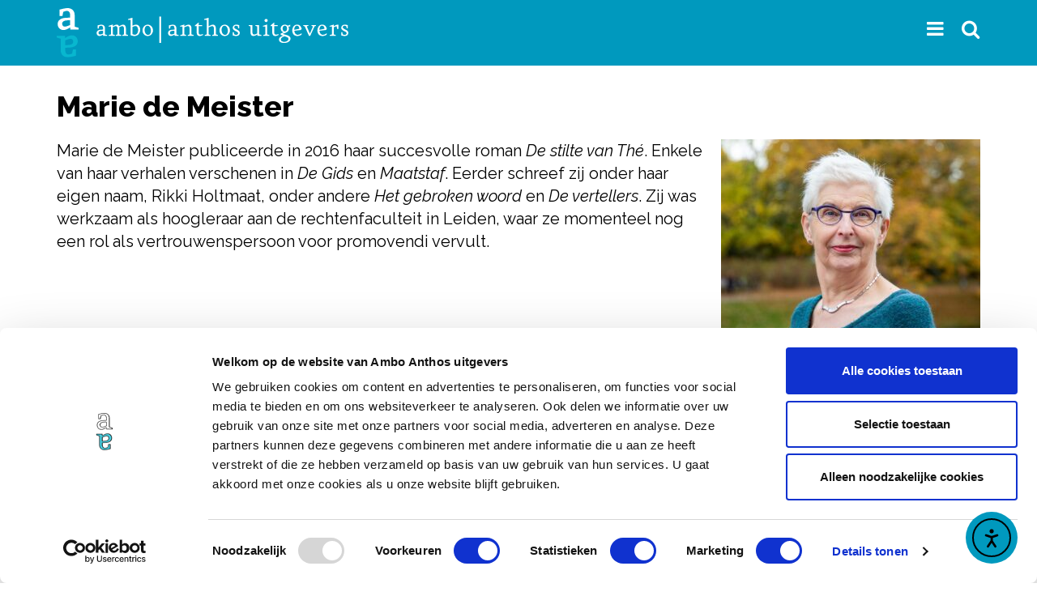

--- FILE ---
content_type: text/html; charset=UTF-8
request_url: https://www.amboanthos.nl/auteur/marie-de-meister/?bw=hardbacks-paperbacks
body_size: 11672
content:
<!DOCTYPE html>
<html lang="nl-NL"><head>
	<!-- Google Tag Manager -->
    <script>(function(w,d,s,l,i){w[l]=w[l]||[];w[l].push({'gtm.start': new Date().getTime(),event:'gtm.js'});var f=d.getElementsByTagName(s)[0], j=d.createElement(s),dl=l!='dataLayer'?'&l='+l:'';j.async=true;j.src='https://www.googletagmanager.com/gtm.js?id='+i+dl;f.parentNode.insertBefore(j,f); })(window,document,'script','dataLayer','GTM-WC5TPH');</script>
    <!-- End Google Tag Manager -->
	<meta charset="UTF-8" />
	
	<title>Marie de meister | Ambo|Anthos Uitgevers	
    </title>
		
	<meta name="viewport" content="width=device-width" />
	<link rel="stylesheet" type="text/css" href="https://www.amboanthos.nl/wp-content/themes/amboanthos_2020/style.css?v=1.1" />
	<link rel="stylesheet" href="https://www.amboanthos.nl/wp-content/themes/amboanthos_2020/css/amboanthos.css" type="text/css"/>
	
	<!-- boekdb css files - start -->
	<link rel="stylesheet" href="https://www.amboanthos.nl/wp-content/themes/amboanthos_2020/boekdb/styles.css" type="text/css" />
	<!-- boekdb css files - end -->
	
	<link href="https://fonts.googleapis.com/css2?family=Raleway:ital,wght@0,100;0,400;0,600;0,800;1,400&display=swap" rel="stylesheet"> 
	<link rel="stylesheet" href="https://www.amboanthos.nl/wp-content/themes/amboanthos_2020/css/slick.css" type="text/css"/>
	<!-- // Add the new slick-theme.css if you want the default styling -->
	<link rel="stylesheet" href="https://www.amboanthos.nl/wp-content/themes/amboanthos_2020/css/slick-theme.css" type="text/css"/>
	
			<meta property="og:url" content="https://www.amboanthos.nl/auteur/marie-de-meister/?bw=hardbacks-paperbacks" />
		
	<meta name='robots' content='index, follow, max-image-preview:large, max-snippet:-1, max-video-preview:-1' />

	<!-- This site is optimized with the Yoast SEO plugin v26.6 - https://yoast.com/wordpress/plugins/seo/ -->
	<link rel="canonical" href="https://www.amboanthos.nl/auteur/marie-de-meister/" />
	<meta name="twitter:card" content="summary_large_image" />
	<meta name="twitter:title" content="Marie de Meister Archieven - Ambo|Anthos Uitgevers" />
	<meta name="twitter:site" content="@amboanthos" />
	<script type="application/ld+json" class="yoast-schema-graph">{"@context":"https://schema.org","@graph":[{"@type":"CollectionPage","@id":"https://www.amboanthos.nl/auteur/marie-de-meister/","url":"https://www.amboanthos.nl/auteur/marie-de-meister/","name":"Marie de Meister Archieven - Ambo|Anthos Uitgevers","isPartOf":{"@id":"https://www.amboanthos.nl/#website"},"primaryImageOfPage":{"@id":"https://www.amboanthos.nl/auteur/marie-de-meister/#primaryimage"},"image":{"@id":"https://www.amboanthos.nl/auteur/marie-de-meister/#primaryimage"},"thumbnailUrl":"https://www.amboanthos.nl/wp-content/uploads/2024/03/9789026339875_frontcover.jpg","breadcrumb":{"@id":"https://www.amboanthos.nl/auteur/marie-de-meister/#breadcrumb"},"inLanguage":"nl-NL"},{"@type":"ImageObject","inLanguage":"nl-NL","@id":"https://www.amboanthos.nl/auteur/marie-de-meister/#primaryimage","url":"https://www.amboanthos.nl/wp-content/uploads/2024/03/9789026339875_frontcover.jpg","contentUrl":"https://www.amboanthos.nl/wp-content/uploads/2024/03/9789026339875_frontcover.jpg","width":960,"height":1477},{"@type":"BreadcrumbList","@id":"https://www.amboanthos.nl/auteur/marie-de-meister/#breadcrumb","itemListElement":[{"@type":"ListItem","position":1,"name":"Home","item":"https://www.amboanthos.nl/"},{"@type":"ListItem","position":2,"name":"Marie de Meister"}]},{"@type":"WebSite","@id":"https://www.amboanthos.nl/#website","url":"https://www.amboanthos.nl/","name":"Ambo|Anthos Uitgevers","description":"","potentialAction":[{"@type":"SearchAction","target":{"@type":"EntryPoint","urlTemplate":"https://www.amboanthos.nl/?s={search_term_string}"},"query-input":{"@type":"PropertyValueSpecification","valueRequired":true,"valueName":"search_term_string"}}],"inLanguage":"nl-NL"}]}</script>
	<!-- / Yoast SEO plugin. -->


<link rel='dns-prefetch' href='//cdn.elementor.com' />
<link rel='dns-prefetch' href='//www.googletagmanager.com' />
<link href='https://fonts.gstatic.com' crossorigin rel='preconnect' />
<link rel="alternate" type="application/rss+xml" title="Ambo|Anthos Uitgevers &raquo; Marie de Meister Auteur feed" href="https://www.amboanthos.nl/auteur/marie-de-meister/feed/" />
<style id='wp-img-auto-sizes-contain-inline-css' type='text/css'>
img:is([sizes=auto i],[sizes^="auto," i]){contain-intrinsic-size:3000px 1500px}
/*# sourceURL=wp-img-auto-sizes-contain-inline-css */
</style>
<link rel='stylesheet' id='sbi_styles-css' href='https://www.amboanthos.nl/wp-content/plugins/instagram-feed/css/sbi-styles.min.css?ver=6.10.0' type='text/css' media='all' />
<style id='wp-emoji-styles-inline-css' type='text/css'>

	img.wp-smiley, img.emoji {
		display: inline !important;
		border: none !important;
		box-shadow: none !important;
		height: 1em !important;
		width: 1em !important;
		margin: 0 0.07em !important;
		vertical-align: -0.1em !important;
		background: none !important;
		padding: 0 !important;
	}
/*# sourceURL=wp-emoji-styles-inline-css */
</style>
<style id='wp-block-library-inline-css' type='text/css'>
:root{--wp-block-synced-color:#7a00df;--wp-block-synced-color--rgb:122,0,223;--wp-bound-block-color:var(--wp-block-synced-color);--wp-editor-canvas-background:#ddd;--wp-admin-theme-color:#007cba;--wp-admin-theme-color--rgb:0,124,186;--wp-admin-theme-color-darker-10:#006ba1;--wp-admin-theme-color-darker-10--rgb:0,107,160.5;--wp-admin-theme-color-darker-20:#005a87;--wp-admin-theme-color-darker-20--rgb:0,90,135;--wp-admin-border-width-focus:2px}@media (min-resolution:192dpi){:root{--wp-admin-border-width-focus:1.5px}}.wp-element-button{cursor:pointer}:root .has-very-light-gray-background-color{background-color:#eee}:root .has-very-dark-gray-background-color{background-color:#313131}:root .has-very-light-gray-color{color:#eee}:root .has-very-dark-gray-color{color:#313131}:root .has-vivid-green-cyan-to-vivid-cyan-blue-gradient-background{background:linear-gradient(135deg,#00d084,#0693e3)}:root .has-purple-crush-gradient-background{background:linear-gradient(135deg,#34e2e4,#4721fb 50%,#ab1dfe)}:root .has-hazy-dawn-gradient-background{background:linear-gradient(135deg,#faaca8,#dad0ec)}:root .has-subdued-olive-gradient-background{background:linear-gradient(135deg,#fafae1,#67a671)}:root .has-atomic-cream-gradient-background{background:linear-gradient(135deg,#fdd79a,#004a59)}:root .has-nightshade-gradient-background{background:linear-gradient(135deg,#330968,#31cdcf)}:root .has-midnight-gradient-background{background:linear-gradient(135deg,#020381,#2874fc)}:root{--wp--preset--font-size--normal:16px;--wp--preset--font-size--huge:42px}.has-regular-font-size{font-size:1em}.has-larger-font-size{font-size:2.625em}.has-normal-font-size{font-size:var(--wp--preset--font-size--normal)}.has-huge-font-size{font-size:var(--wp--preset--font-size--huge)}.has-text-align-center{text-align:center}.has-text-align-left{text-align:left}.has-text-align-right{text-align:right}.has-fit-text{white-space:nowrap!important}#end-resizable-editor-section{display:none}.aligncenter{clear:both}.items-justified-left{justify-content:flex-start}.items-justified-center{justify-content:center}.items-justified-right{justify-content:flex-end}.items-justified-space-between{justify-content:space-between}.screen-reader-text{border:0;clip-path:inset(50%);height:1px;margin:-1px;overflow:hidden;padding:0;position:absolute;width:1px;word-wrap:normal!important}.screen-reader-text:focus{background-color:#ddd;clip-path:none;color:#444;display:block;font-size:1em;height:auto;left:5px;line-height:normal;padding:15px 23px 14px;text-decoration:none;top:5px;width:auto;z-index:100000}html :where(.has-border-color){border-style:solid}html :where([style*=border-top-color]){border-top-style:solid}html :where([style*=border-right-color]){border-right-style:solid}html :where([style*=border-bottom-color]){border-bottom-style:solid}html :where([style*=border-left-color]){border-left-style:solid}html :where([style*=border-width]){border-style:solid}html :where([style*=border-top-width]){border-top-style:solid}html :where([style*=border-right-width]){border-right-style:solid}html :where([style*=border-bottom-width]){border-bottom-style:solid}html :where([style*=border-left-width]){border-left-style:solid}html :where(img[class*=wp-image-]){height:auto;max-width:100%}:where(figure){margin:0 0 1em}html :where(.is-position-sticky){--wp-admin--admin-bar--position-offset:var(--wp-admin--admin-bar--height,0px)}@media screen and (max-width:600px){html :where(.is-position-sticky){--wp-admin--admin-bar--position-offset:0px}}

/*# sourceURL=wp-block-library-inline-css */
</style><style id='global-styles-inline-css' type='text/css'>
:root{--wp--preset--aspect-ratio--square: 1;--wp--preset--aspect-ratio--4-3: 4/3;--wp--preset--aspect-ratio--3-4: 3/4;--wp--preset--aspect-ratio--3-2: 3/2;--wp--preset--aspect-ratio--2-3: 2/3;--wp--preset--aspect-ratio--16-9: 16/9;--wp--preset--aspect-ratio--9-16: 9/16;--wp--preset--color--black: #000000;--wp--preset--color--cyan-bluish-gray: #abb8c3;--wp--preset--color--white: #ffffff;--wp--preset--color--pale-pink: #f78da7;--wp--preset--color--vivid-red: #cf2e2e;--wp--preset--color--luminous-vivid-orange: #ff6900;--wp--preset--color--luminous-vivid-amber: #fcb900;--wp--preset--color--light-green-cyan: #7bdcb5;--wp--preset--color--vivid-green-cyan: #00d084;--wp--preset--color--pale-cyan-blue: #8ed1fc;--wp--preset--color--vivid-cyan-blue: #0693e3;--wp--preset--color--vivid-purple: #9b51e0;--wp--preset--gradient--vivid-cyan-blue-to-vivid-purple: linear-gradient(135deg,rgb(6,147,227) 0%,rgb(155,81,224) 100%);--wp--preset--gradient--light-green-cyan-to-vivid-green-cyan: linear-gradient(135deg,rgb(122,220,180) 0%,rgb(0,208,130) 100%);--wp--preset--gradient--luminous-vivid-amber-to-luminous-vivid-orange: linear-gradient(135deg,rgb(252,185,0) 0%,rgb(255,105,0) 100%);--wp--preset--gradient--luminous-vivid-orange-to-vivid-red: linear-gradient(135deg,rgb(255,105,0) 0%,rgb(207,46,46) 100%);--wp--preset--gradient--very-light-gray-to-cyan-bluish-gray: linear-gradient(135deg,rgb(238,238,238) 0%,rgb(169,184,195) 100%);--wp--preset--gradient--cool-to-warm-spectrum: linear-gradient(135deg,rgb(74,234,220) 0%,rgb(151,120,209) 20%,rgb(207,42,186) 40%,rgb(238,44,130) 60%,rgb(251,105,98) 80%,rgb(254,248,76) 100%);--wp--preset--gradient--blush-light-purple: linear-gradient(135deg,rgb(255,206,236) 0%,rgb(152,150,240) 100%);--wp--preset--gradient--blush-bordeaux: linear-gradient(135deg,rgb(254,205,165) 0%,rgb(254,45,45) 50%,rgb(107,0,62) 100%);--wp--preset--gradient--luminous-dusk: linear-gradient(135deg,rgb(255,203,112) 0%,rgb(199,81,192) 50%,rgb(65,88,208) 100%);--wp--preset--gradient--pale-ocean: linear-gradient(135deg,rgb(255,245,203) 0%,rgb(182,227,212) 50%,rgb(51,167,181) 100%);--wp--preset--gradient--electric-grass: linear-gradient(135deg,rgb(202,248,128) 0%,rgb(113,206,126) 100%);--wp--preset--gradient--midnight: linear-gradient(135deg,rgb(2,3,129) 0%,rgb(40,116,252) 100%);--wp--preset--font-size--small: 13px;--wp--preset--font-size--medium: 20px;--wp--preset--font-size--large: 36px;--wp--preset--font-size--x-large: 42px;--wp--preset--spacing--20: 0.44rem;--wp--preset--spacing--30: 0.67rem;--wp--preset--spacing--40: 1rem;--wp--preset--spacing--50: 1.5rem;--wp--preset--spacing--60: 2.25rem;--wp--preset--spacing--70: 3.38rem;--wp--preset--spacing--80: 5.06rem;--wp--preset--shadow--natural: 6px 6px 9px rgba(0, 0, 0, 0.2);--wp--preset--shadow--deep: 12px 12px 50px rgba(0, 0, 0, 0.4);--wp--preset--shadow--sharp: 6px 6px 0px rgba(0, 0, 0, 0.2);--wp--preset--shadow--outlined: 6px 6px 0px -3px rgb(255, 255, 255), 6px 6px rgb(0, 0, 0);--wp--preset--shadow--crisp: 6px 6px 0px rgb(0, 0, 0);}:where(.is-layout-flex){gap: 0.5em;}:where(.is-layout-grid){gap: 0.5em;}body .is-layout-flex{display: flex;}.is-layout-flex{flex-wrap: wrap;align-items: center;}.is-layout-flex > :is(*, div){margin: 0;}body .is-layout-grid{display: grid;}.is-layout-grid > :is(*, div){margin: 0;}:where(.wp-block-columns.is-layout-flex){gap: 2em;}:where(.wp-block-columns.is-layout-grid){gap: 2em;}:where(.wp-block-post-template.is-layout-flex){gap: 1.25em;}:where(.wp-block-post-template.is-layout-grid){gap: 1.25em;}.has-black-color{color: var(--wp--preset--color--black) !important;}.has-cyan-bluish-gray-color{color: var(--wp--preset--color--cyan-bluish-gray) !important;}.has-white-color{color: var(--wp--preset--color--white) !important;}.has-pale-pink-color{color: var(--wp--preset--color--pale-pink) !important;}.has-vivid-red-color{color: var(--wp--preset--color--vivid-red) !important;}.has-luminous-vivid-orange-color{color: var(--wp--preset--color--luminous-vivid-orange) !important;}.has-luminous-vivid-amber-color{color: var(--wp--preset--color--luminous-vivid-amber) !important;}.has-light-green-cyan-color{color: var(--wp--preset--color--light-green-cyan) !important;}.has-vivid-green-cyan-color{color: var(--wp--preset--color--vivid-green-cyan) !important;}.has-pale-cyan-blue-color{color: var(--wp--preset--color--pale-cyan-blue) !important;}.has-vivid-cyan-blue-color{color: var(--wp--preset--color--vivid-cyan-blue) !important;}.has-vivid-purple-color{color: var(--wp--preset--color--vivid-purple) !important;}.has-black-background-color{background-color: var(--wp--preset--color--black) !important;}.has-cyan-bluish-gray-background-color{background-color: var(--wp--preset--color--cyan-bluish-gray) !important;}.has-white-background-color{background-color: var(--wp--preset--color--white) !important;}.has-pale-pink-background-color{background-color: var(--wp--preset--color--pale-pink) !important;}.has-vivid-red-background-color{background-color: var(--wp--preset--color--vivid-red) !important;}.has-luminous-vivid-orange-background-color{background-color: var(--wp--preset--color--luminous-vivid-orange) !important;}.has-luminous-vivid-amber-background-color{background-color: var(--wp--preset--color--luminous-vivid-amber) !important;}.has-light-green-cyan-background-color{background-color: var(--wp--preset--color--light-green-cyan) !important;}.has-vivid-green-cyan-background-color{background-color: var(--wp--preset--color--vivid-green-cyan) !important;}.has-pale-cyan-blue-background-color{background-color: var(--wp--preset--color--pale-cyan-blue) !important;}.has-vivid-cyan-blue-background-color{background-color: var(--wp--preset--color--vivid-cyan-blue) !important;}.has-vivid-purple-background-color{background-color: var(--wp--preset--color--vivid-purple) !important;}.has-black-border-color{border-color: var(--wp--preset--color--black) !important;}.has-cyan-bluish-gray-border-color{border-color: var(--wp--preset--color--cyan-bluish-gray) !important;}.has-white-border-color{border-color: var(--wp--preset--color--white) !important;}.has-pale-pink-border-color{border-color: var(--wp--preset--color--pale-pink) !important;}.has-vivid-red-border-color{border-color: var(--wp--preset--color--vivid-red) !important;}.has-luminous-vivid-orange-border-color{border-color: var(--wp--preset--color--luminous-vivid-orange) !important;}.has-luminous-vivid-amber-border-color{border-color: var(--wp--preset--color--luminous-vivid-amber) !important;}.has-light-green-cyan-border-color{border-color: var(--wp--preset--color--light-green-cyan) !important;}.has-vivid-green-cyan-border-color{border-color: var(--wp--preset--color--vivid-green-cyan) !important;}.has-pale-cyan-blue-border-color{border-color: var(--wp--preset--color--pale-cyan-blue) !important;}.has-vivid-cyan-blue-border-color{border-color: var(--wp--preset--color--vivid-cyan-blue) !important;}.has-vivid-purple-border-color{border-color: var(--wp--preset--color--vivid-purple) !important;}.has-vivid-cyan-blue-to-vivid-purple-gradient-background{background: var(--wp--preset--gradient--vivid-cyan-blue-to-vivid-purple) !important;}.has-light-green-cyan-to-vivid-green-cyan-gradient-background{background: var(--wp--preset--gradient--light-green-cyan-to-vivid-green-cyan) !important;}.has-luminous-vivid-amber-to-luminous-vivid-orange-gradient-background{background: var(--wp--preset--gradient--luminous-vivid-amber-to-luminous-vivid-orange) !important;}.has-luminous-vivid-orange-to-vivid-red-gradient-background{background: var(--wp--preset--gradient--luminous-vivid-orange-to-vivid-red) !important;}.has-very-light-gray-to-cyan-bluish-gray-gradient-background{background: var(--wp--preset--gradient--very-light-gray-to-cyan-bluish-gray) !important;}.has-cool-to-warm-spectrum-gradient-background{background: var(--wp--preset--gradient--cool-to-warm-spectrum) !important;}.has-blush-light-purple-gradient-background{background: var(--wp--preset--gradient--blush-light-purple) !important;}.has-blush-bordeaux-gradient-background{background: var(--wp--preset--gradient--blush-bordeaux) !important;}.has-luminous-dusk-gradient-background{background: var(--wp--preset--gradient--luminous-dusk) !important;}.has-pale-ocean-gradient-background{background: var(--wp--preset--gradient--pale-ocean) !important;}.has-electric-grass-gradient-background{background: var(--wp--preset--gradient--electric-grass) !important;}.has-midnight-gradient-background{background: var(--wp--preset--gradient--midnight) !important;}.has-small-font-size{font-size: var(--wp--preset--font-size--small) !important;}.has-medium-font-size{font-size: var(--wp--preset--font-size--medium) !important;}.has-large-font-size{font-size: var(--wp--preset--font-size--large) !important;}.has-x-large-font-size{font-size: var(--wp--preset--font-size--x-large) !important;}
/*# sourceURL=global-styles-inline-css */
</style>

<style id='classic-theme-styles-inline-css' type='text/css'>
/*! This file is auto-generated */
.wp-block-button__link{color:#fff;background-color:#32373c;border-radius:9999px;box-shadow:none;text-decoration:none;padding:calc(.667em + 2px) calc(1.333em + 2px);font-size:1.125em}.wp-block-file__button{background:#32373c;color:#fff;text-decoration:none}
/*# sourceURL=/wp-includes/css/classic-themes.min.css */
</style>
<link rel='stylesheet' id='wp-bootstrap-blocks-styles-css' href='https://www.amboanthos.nl/wp-content/plugins/wp-bootstrap-blocks/build/style-index.css?ver=5.2.1' type='text/css' media='all' />
<link rel='stylesheet' id='ea11y-widget-fonts-css' href='https://www.amboanthos.nl/wp-content/plugins/pojo-accessibility/assets/build/fonts.css?ver=3.9.1' type='text/css' media='all' />
<link rel='stylesheet' id='ea11y-skip-link-css' href='https://www.amboanthos.nl/wp-content/plugins/pojo-accessibility/assets/build/skip-link.css?ver=3.9.1' type='text/css' media='all' />
<script type="text/javascript" src="https://www.amboanthos.nl/wp-includes/js/jquery/jquery.min.js?ver=3.7.1" id="jquery-core-js"></script>
<script type="text/javascript" src="https://www.amboanthos.nl/wp-includes/js/jquery/jquery-migrate.min.js?ver=3.4.1" id="jquery-migrate-js"></script>

<!-- Google tag (gtag.js) snippet toegevoegd door Site Kit -->
<!-- Google Analytics snippet toegevoegd door Site Kit -->
<!-- Google Ads snippet toegevoegd door Site Kit -->
<script type="text/javascript" src="https://www.googletagmanager.com/gtag/js?id=G-Y38436FG1Y" id="google_gtagjs-js" async></script>
<script type="text/javascript" id="google_gtagjs-js-after">
/* <![CDATA[ */
window.dataLayer = window.dataLayer || [];function gtag(){dataLayer.push(arguments);}
gtag("set","linker",{"domains":["www.amboanthos.nl"]});
gtag("js", new Date());
gtag("set", "developer_id.dZTNiMT", true);
gtag("config", "G-Y38436FG1Y");
gtag("config", "AW-1014146651");
//# sourceURL=google_gtagjs-js-after
/* ]]> */
</script>
<link rel="https://api.w.org/" href="https://www.amboanthos.nl/wp-json/" /><link rel="EditURI" type="application/rsd+xml" title="RSD" href="https://www.amboanthos.nl/xmlrpc.php?rsd" />
<meta name="generator" content="WordPress 6.9" />
<meta name="generator" content="Site Kit by Google 1.168.0" /><link rel="icon" href="https://www.amboanthos.nl/wp-content/uploads/2020/10/cropped-ambo_anthos_fav_icon-32x32.png" sizes="32x32" />
<link rel="icon" href="https://www.amboanthos.nl/wp-content/uploads/2020/10/cropped-ambo_anthos_fav_icon-192x192.png" sizes="192x192" />
<link rel="apple-touch-icon" href="https://www.amboanthos.nl/wp-content/uploads/2020/10/cropped-ambo_anthos_fav_icon-180x180.png" />
<meta name="msapplication-TileImage" content="https://www.amboanthos.nl/wp-content/uploads/2020/10/cropped-ambo_anthos_fav_icon-270x270.png" />
</head>
<body class="no_editor">

<!-- Google Tag Manager (noscript) -->
<noscript><iframe src="https://www.googletagmanager.com/ns.html?id=GTM-WC5TPH" height="0" width="0" style="display:none;visibility:hidden"></iframe></noscript>
<!-- End Google Tag Manager (noscript) -->	

<header id="header">
	<div class="container">
		<div class="row">
			<div class="col-xs-8 col-sm-6 col-md-4"><a href="https://www.amboanthos.nl/"><img src="https://www.amboanthos.nl/wp-content/themes/amboanthos_2020/images/logo_ambo_anthos.svg" alt="ambo | anthos uitgevers" id="header_logo"/></a></div>
			<div class="col-xs-4 col-sm-6 col-md-8">
				<ul id="header-menu">
					<li><i class="icon-menu" id="button_menu"></i></li>
					<li><i class="icon-search" id="button_search"></i></li>
				</ul>
			</div>
		</div>
		<div class="row" id="row_search">
			<div class="col-md-12">
				<nav><form role="search" method="get" class="search-form" action="https://www.amboanthos.nl/" id="searchform">
	<label>
		<!--<span class="screen-reader-text"></span>-->
		<input type="search" class="search-field" placeholder="Zoeken..." value="" name="s" />
	</label>
	<button type="submit" class="search-submit"><i class="icon-search"></i></button>
</form></nav>
			</div>
		</div>
		<div class="row" id="row_main_menu">
			<div class="col-md-3">
				<ul id="header-icons">
					<li><a href="https://www.facebook.com/amboanthos" target="_blank" aria-label="Facebook"><i class="icon-facebook-official"></i></a></li>
					<li><a href="https://instagram.com/amboanthos" target="_blank" aria-label="Instagram"><i class="icon-instagram"></i></a></li>
					<li><a href="https://twitter.com/amboanthos" target="_blank" aria-label="Twitter"><!--<i class="icon-twitter"></i>--><svg xmlns="http://www.w3.org/2000/svg" height="26px" viewBox="0 0 512 512" style="padding-top:3px;"><path d="M389.2 48h70.6L305.6 224.2 487 464H345L233.7 318.6 106.5 464H35.8L200.7 275.5 26.8 48H172.4L272.9 180.9 389.2 48zM364.4 421.8h39.1L151.1 88h-42L364.4 421.8z" fill="#ffffff"/></svg></a></li>
					<li><a href="https://www.linkedin.com/company/ambo-anthos-publishers/" target="_blank" aria-label="LinkedIn"><i class="icon-linkedin"></i></a></li>
					<li><a href="mailto:info@amboanthos.nl" aria-label="Mail"><i class="icon-mail"></i></a></li>
				</ul>
			</div>
			<div class="col-md-9"><nav><div class="menu-hoofdmenu-container"><ul id="menu-hoofdmenu" class="menu"><li id="menu-item-10222" class="menu-item menu-item-type-post_type menu-item-object-page menu-item-has-children menu-item-10222"><a href="https://www.amboanthos.nl/boeken/">Boeken</a>
<ul class="sub-menu">
	<li id="menu-item-16018" class="menu-item menu-item-type-post_type menu-item-object-page menu-item-16018"><a href="https://www.amboanthos.nl/leesclubkits/">Leesclubkits</a></li>
</ul>
</li>
<li id="menu-item-10194" class="menu-item menu-item-type-post_type menu-item-object-page menu-item-10194"><a href="https://www.amboanthos.nl/auteurs/">Auteurs</a></li>
<li id="menu-item-10552" class="menu-item menu-item-type-taxonomy menu-item-object-category menu-item-has-children menu-item-10552"><a href="https://www.amboanthos.nl/nieuws/">Nieuws</a>
<ul class="sub-menu">
	<li id="menu-item-10618" class="menu-item menu-item-type-taxonomy menu-item-object-category menu-item-10618"><a href="https://www.amboanthos.nl/evenementen/">Evenementen</a></li>
	<li id="menu-item-35885" class="menu-item menu-item-type-post_type menu-item-object-page menu-item-35885"><a href="https://www.amboanthos.nl/boekpresentaties-ambo-anthos-uitgevers/">Boekpresentaties</a></li>
</ul>
</li>
<li id="menu-item-14968" class="menu-item menu-item-type-post_type menu-item-object-page menu-item-has-children menu-item-14968"><a href="https://www.amboanthos.nl/boekhandel/">Boekhandel</a>
<ul class="sub-menu">
	<li id="menu-item-14969" class="menu-item menu-item-type-post_type menu-item-object-page menu-item-14969"><a href="https://www.amboanthos.nl/boekhandel/extra-materiaal-voor-de-boekhandel/">Extra materiaal voor de boekhandel</a></li>
</ul>
</li>
<li id="menu-item-10144" class="menu-item menu-item-type-post_type menu-item-object-page menu-item-has-children menu-item-10144"><a href="https://www.amboanthos.nl/over-ons/">Over ons</a>
<ul class="sub-menu">
	<li id="menu-item-10781" class="menu-item menu-item-type-post_type menu-item-object-page menu-item-10781"><a href="https://www.amboanthos.nl/over-ons/wie-is-wie/">Wie is wie</a></li>
	<li id="menu-item-40592" class="menu-item menu-item-type-post_type menu-item-object-page menu-item-40592"><a href="https://www.amboanthos.nl/over-ons/vacatures/">Vacatures / Stages</a></li>
</ul>
</li>
<li id="menu-item-11229" class="menu-item menu-item-type-post_type menu-item-object-page menu-item-11229"><a href="https://www.amboanthos.nl/foreign-rights/">Foreign rights</a></li>
<li id="menu-item-10134" class="menu-item menu-item-type-post_type menu-item-object-page menu-item-10134"><a href="https://www.amboanthos.nl/contact/">Contact</a></li>
</ul></div></nav></div>
		</div>
	</div>

</header>
				
<div class="container">
	<!--<div class="row">
		<div class="col-md-12"><div id="breadcrumbs"><span><span><a href="https://www.amboanthos.nl/" >Home</a> &gt; <span><a href="https://www.amboanthos.nl/auteurs/" >Auteurs</a> &gt; <span class="breadcrumb_last" aria-current="page">Marie de Meister</span></span></span></span></div></div>
	</div>-->
	<div class="row boekdb_v2_row_author_detail">
		<div class="col-md-12">
			<h1>Marie de Meister</h1>

			
			<img src="https://www.amboanthos.nl/wp-content/uploads/2024/03/Meister-Marie-de-©-Jacqueline-Spaans-web-320x320.jpg" class="boekdb_v2_author_detail_image" width="300" height="300" alt="Marie de Meister" />			<p>Marie de Meister publiceerde in 2016 haar succesvolle roman <em>De stilte van Th&eacute;</em>. Enkele van haar verhalen verschenen in <em>De Gids </em>en <em>Maatstaf</em>. Eerder schreef zij onder haar eigen naam, Rikki Holtmaat, onder andere <em>Het gebroken woord </em>en <em>De vertellers</em>. Zij was werkzaam als hoogleraar aan de rechtenfaculteit in Leiden, waar ze momenteel nog een rol als vertrouwenspersoon voor promovendi vervult.</p>						

					</div>
		
		<div class="col-md-12">
			<div id="filter" class="boekdb_v2_filter">
				<ul>
					<li><a href="?#filter">Alles</a></li>
					<li><a href="?bw=hardbacks-paperbacks#filter">Hardbacks / Paperbacks</a></li>
					<li><a href="?bw=e-books#filter">E-books</a></li>
					<li><a href="?bw=luisterboeken#filter">Luisterboeken</a></li>
					<li><a href="?bw=diversen#filter">Diversen</a></li>
				</ul>
			</div>
		</div>

		<ul class="boekdb_v2_books_etalage">				<li>
					<a href="https://www.amboanthos.nl/boek/meerzicht/">
						<div class="boekdb_v2_books_etalage_cover">
							<img width="320" height="506" src="https://www.amboanthos.nl/wp-content/uploads/2024/03/9789026356315_frontcover_original-320x506.jpg" class="attachment-cover-thumbnail size-cover-thumbnail wp-post-image" alt="" decoding="async" fetchpriority="high" srcset="https://www.amboanthos.nl/wp-content/uploads/2024/03/9789026356315_frontcover_original-320x506.jpg 320w, https://www.amboanthos.nl/wp-content/uploads/2024/03/9789026356315_frontcover_original-940x1486.jpg 940w, https://www.amboanthos.nl/wp-content/uploads/2024/03/9789026356315_frontcover_original-768x1214.jpg 768w, https://www.amboanthos.nl/wp-content/uploads/2024/03/9789026356315_frontcover_original.jpg 960w" sizes="(max-width: 320px) 100vw, 320px" />							<div class="boekdb_v2_books_etalage_price_booktype">
																€&nbsp;23,99&nbsp;|&nbsp;Paperback							</div>
						</div>
										<h3>Meerzicht</h3></a>

				</li>						
							<li>
					<a href="https://www.amboanthos.nl/boek/de-stilte-van-the/">
						<div class="boekdb_v2_books_etalage_cover">
							<img width="320" height="492" src="https://www.amboanthos.nl/wp-content/uploads/2024/03/9789026339875_frontcover-320x492.jpg" class="attachment-cover-thumbnail size-cover-thumbnail wp-post-image" alt="" decoding="async" srcset="https://www.amboanthos.nl/wp-content/uploads/2024/03/9789026339875_frontcover-320x492.jpg 320w, https://www.amboanthos.nl/wp-content/uploads/2024/03/9789026339875_frontcover-940x1446.jpg 940w, https://www.amboanthos.nl/wp-content/uploads/2024/03/9789026339875_frontcover-768x1182.jpg 768w, https://www.amboanthos.nl/wp-content/uploads/2024/03/9789026339875_frontcover.jpg 960w" sizes="(max-width: 320px) 100vw, 320px" />							<div class="boekdb_v2_books_etalage_price_booktype">
																€&nbsp;22,99&nbsp;|&nbsp;Paperback							</div>
						</div>
										<h3>De stilte van Thé</h3></a>

				</li>						
			</ul>		<p class="boekdb_v2_text-right boekdb_v2_back_to_top"><a href="#">Terug naar boven <svg version="1.1" id="Laag_1" xmlns="http://www.w3.org/2000/svg" xmlns:xlink="http://www.w3.org/1999/xlink" x="0px" y="0px" viewBox="0 0 24 24" style="enable-background:new 0 0 24 24;" xml:space="preserve"><path d="M12,0C5.4,0,0,5.4,0,12s5.4,12,12,12s12-5.4,12-12S18.6,0,12,0z M18,16l-6-6l-6,6l-2-2l8-8l8,8L18,16z"/></svg></a></p>

		
	</div>
</div>

<footer id="footer">
	<div class="container">
		<div class="row">
			<div class="col-md-3">
				<img src="https://www.amboanthos.nl/wp-content/themes/amboanthos_2020/images/logo_ambo_anthos_wit.svg" alt="ambo | anthos uitgevers" id="footer_logo"/>
		    	<p>Weesperstraat 105A<br />
1018 VN Amsterdam</p>
<p>020-524 54 11<br />
<a href="mailto:info@amboanthos.nl">info@amboanthos.nl</a></p>
			</div>
			<div class="col-md-3"><h2>Over ons</h2><div class="menu-footer-over-ons-container"><ul id="menu-footer-over-ons" class="menu"><li id="menu-item-10792" class="menu-item menu-item-type-post_type menu-item-object-page menu-item-10792"><a href="https://www.amboanthos.nl/over-ons/">Over de uitgeverij</a></li>
<li id="menu-item-10793" class="menu-item menu-item-type-post_type menu-item-object-page menu-item-10793"><a href="https://www.amboanthos.nl/contact/">Contactgegevens</a></li>
<li id="menu-item-10135" class="menu-item menu-item-type-post_type menu-item-object-page menu-item-10135"><a href="https://www.amboanthos.nl/foreign-rights/">Foreign rights</a></li>
</ul></div></div>
			<div class="col-md-3">
				<h2>Juridisch</h2>
				<div class="menu-footer-juridisch-container"><ul id="menu-footer-juridisch" class="menu"><li id="menu-item-10136" class="menu-item menu-item-type-post_type menu-item-object-page menu-item-10136"><a href="https://www.amboanthos.nl/disclaimer/">Disclaimer</a></li>
<li id="menu-item-10788" class="menu-item menu-item-type-custom menu-item-object-custom menu-item-10788"><a target="_blank" href="https://www.vbku.nl/wp-content/uploads/2018/05/20180524-Privacy-en-cookiebeleid-VBK-uitgevers-final2.pdf">Privacy statement</a></li>
<li id="menu-item-10789" class="menu-item menu-item-type-post_type menu-item-object-page menu-item-10789"><a href="https://www.amboanthos.nl/cookies/">Cookies</a></li>
</ul></div>				<ul><li><a href="javascript:CookieConsent.show()">Cookie instellingen</a></li></ul>
			</div>
			<div class="col-md-3">
				<h2>Blijf op de hoogte</h2>
<p>Meld je aan voor onze nieuwsbrief voor het laatste nieuws.</p>
<p><a class="button" href="https://www.amboanthos.nl//nieuwsbrief/">Ik meld me aan!</a></p>
				<ul id="header-icons">
					<li><a href="https://www.facebook.com/amboanthos" target="_blank" aria-label="Facebook"><i class="icon-facebook-official"></i></a></li>
					<li><a href="https://instagram.com/amboanthos" target="_blank" aria-label="Instagram"><i class="icon-instagram"></i></a></li>
					<li><a href="https://twitter.com/amboanthos" target="_blank" aria-label="Twitter"><i class="icon-twitter"></i></a></li>
					<li><a href="https://www.linkedin.com/company/ambo-anthos-publishers/" target="_blank" aria-label="LinkedIn"><i class="icon-linkedin"></i></a></li>
					<li><a href="mailto:info@amboanthos.nl" aria-label="Mail"><i class="icon-mail"></i></a></li>
				</ul>
			</div>
		</div>
	</div>
</footer>

<script type="speculationrules">
{"prefetch":[{"source":"document","where":{"and":[{"href_matches":"/*"},{"not":{"href_matches":["/wp-*.php","/wp-admin/*","/wp-content/uploads/*","/wp-content/*","/wp-content/plugins/*","/wp-content/themes/amboanthos_2020/*","/*\\?(.+)"]}},{"not":{"selector_matches":"a[rel~=\"nofollow\"]"}},{"not":{"selector_matches":".no-prefetch, .no-prefetch a"}}]},"eagerness":"conservative"}]}
</script>
			<script>
				const registerAllyAction = () => {
					if ( ! window?.elementorAppConfig?.hasPro || ! window?.elementorFrontend?.utils?.urlActions ) {
						return;
					}

					elementorFrontend.utils.urlActions.addAction( 'allyWidget:open', () => {
						if ( window?.ea11yWidget?.widget?.open ) {
							window.ea11yWidget.widget.open();
						}
					} );
				};

				const waitingLimit = 30;
				let retryCounter = 0;

				const waitForElementorPro = () => {
					return new Promise( ( resolve ) => {
						const intervalId = setInterval( () => {
							if ( retryCounter === waitingLimit ) {
								resolve( null );
							}

							retryCounter++;

							if ( window.elementorFrontend && window?.elementorFrontend?.utils?.urlActions ) {
								clearInterval( intervalId );
								resolve( window.elementorFrontend );
							}
								}, 100 ); // Check every 100 milliseconds for availability of elementorFrontend
					});
				};

				waitForElementorPro().then( () => { registerAllyAction(); });
			</script>
			<!-- Instagram Feed JS -->
<script type="text/javascript">
var sbiajaxurl = "https://www.amboanthos.nl/wp-admin/admin-ajax.php";
</script>
<script type="text/javascript" id="ea11y-widget-js-extra">
/* <![CDATA[ */
var ea11yWidget = {"iconSettings":{"style":{"icon":"person","size":"large","color":"#0099be","cornerRadius":{"radius":32,"unit":"px"}},"position":{"desktop":{"hidden":false,"enableExactPosition":false,"exactPosition":{"horizontal":{"direction":"right","value":10,"unit":"px"},"vertical":{"direction":"bottom","value":10,"unit":"px"}},"position":"bottom-right"},"mobile":{"hidden":false,"enableExactPosition":false,"exactPosition":{"horizontal":{"direction":"right","value":10,"unit":"px"},"vertical":{"direction":"bottom","value":10,"unit":"px"}},"position":"bottom-right"}}},"toolsSettings":{"bigger-text":{"enabled":true},"bigger-line-height":{"enabled":true},"text-align":{"enabled":true},"readable-font":{"enabled":true},"grayscale":{"enabled":true},"contrast":{"enabled":true},"page-structure":{"enabled":true},"sitemap":{"enabled":false,"url":"https://www.amboanthos.nl/wp-sitemap.xml"},"reading-mask":{"enabled":true},"hide-images":{"enabled":true},"pause-animations":{"enabled":true},"highlight-links":{"enabled":true},"focus-outline":{"enabled":true},"remove-elementor-label":{"enabled":true}},"accessibilityStatementURL":"https://www.amboanthos.nl/accessibility-statement/","analytics":{"enabled":true,"url":"https://www.amboanthos.nl/wp-json/ea11y/v1/analytics/events"}};
//# sourceURL=ea11y-widget-js-extra
/* ]]> */
</script>
<script type="text/javascript" src="https://cdn.elementor.com/a11y/widget.js?api_key=ea11y-e77f71e9-874a-4dff-b05d-8b9a0c0a453b&amp;ver=3.9.1" id="ea11y-widget-js"referrerPolicy="origin"></script>
<script type="text/javascript" id="rocket-browser-checker-js-after">
/* <![CDATA[ */
"use strict";var _createClass=function(){function defineProperties(target,props){for(var i=0;i<props.length;i++){var descriptor=props[i];descriptor.enumerable=descriptor.enumerable||!1,descriptor.configurable=!0,"value"in descriptor&&(descriptor.writable=!0),Object.defineProperty(target,descriptor.key,descriptor)}}return function(Constructor,protoProps,staticProps){return protoProps&&defineProperties(Constructor.prototype,protoProps),staticProps&&defineProperties(Constructor,staticProps),Constructor}}();function _classCallCheck(instance,Constructor){if(!(instance instanceof Constructor))throw new TypeError("Cannot call a class as a function")}var RocketBrowserCompatibilityChecker=function(){function RocketBrowserCompatibilityChecker(options){_classCallCheck(this,RocketBrowserCompatibilityChecker),this.passiveSupported=!1,this._checkPassiveOption(this),this.options=!!this.passiveSupported&&options}return _createClass(RocketBrowserCompatibilityChecker,[{key:"_checkPassiveOption",value:function(self){try{var options={get passive(){return!(self.passiveSupported=!0)}};window.addEventListener("test",null,options),window.removeEventListener("test",null,options)}catch(err){self.passiveSupported=!1}}},{key:"initRequestIdleCallback",value:function(){!1 in window&&(window.requestIdleCallback=function(cb){var start=Date.now();return setTimeout(function(){cb({didTimeout:!1,timeRemaining:function(){return Math.max(0,50-(Date.now()-start))}})},1)}),!1 in window&&(window.cancelIdleCallback=function(id){return clearTimeout(id)})}},{key:"isDataSaverModeOn",value:function(){return"connection"in navigator&&!0===navigator.connection.saveData}},{key:"supportsLinkPrefetch",value:function(){var elem=document.createElement("link");return elem.relList&&elem.relList.supports&&elem.relList.supports("prefetch")&&window.IntersectionObserver&&"isIntersecting"in IntersectionObserverEntry.prototype}},{key:"isSlowConnection",value:function(){return"connection"in navigator&&"effectiveType"in navigator.connection&&("2g"===navigator.connection.effectiveType||"slow-2g"===navigator.connection.effectiveType)}}]),RocketBrowserCompatibilityChecker}();
//# sourceURL=rocket-browser-checker-js-after
/* ]]> */
</script>
<script type="text/javascript" id="rocket-preload-links-js-extra">
/* <![CDATA[ */
var RocketPreloadLinksConfig = {"excludeUris":"/nieuwsbrief/|/(?:.+/)?feed(?:/(?:.+/?)?)?$|/(?:.+/)?embed/|/(index.php/)?(.*)wp-json(/.*|$)|/refer/|/go/|/recommend/|/recommends/","usesTrailingSlash":"1","imageExt":"jpg|jpeg|gif|png|tiff|bmp|webp|avif|pdf|doc|docx|xls|xlsx|php","fileExt":"jpg|jpeg|gif|png|tiff|bmp|webp|avif|pdf|doc|docx|xls|xlsx|php|html|htm","siteUrl":"https://www.amboanthos.nl","onHoverDelay":"100","rateThrottle":"3"};
//# sourceURL=rocket-preload-links-js-extra
/* ]]> */
</script>
<script type="text/javascript" id="rocket-preload-links-js-after">
/* <![CDATA[ */
(function() {
"use strict";var r="function"==typeof Symbol&&"symbol"==typeof Symbol.iterator?function(e){return typeof e}:function(e){return e&&"function"==typeof Symbol&&e.constructor===Symbol&&e!==Symbol.prototype?"symbol":typeof e},e=function(){function i(e,t){for(var n=0;n<t.length;n++){var i=t[n];i.enumerable=i.enumerable||!1,i.configurable=!0,"value"in i&&(i.writable=!0),Object.defineProperty(e,i.key,i)}}return function(e,t,n){return t&&i(e.prototype,t),n&&i(e,n),e}}();function i(e,t){if(!(e instanceof t))throw new TypeError("Cannot call a class as a function")}var t=function(){function n(e,t){i(this,n),this.browser=e,this.config=t,this.options=this.browser.options,this.prefetched=new Set,this.eventTime=null,this.threshold=1111,this.numOnHover=0}return e(n,[{key:"init",value:function(){!this.browser.supportsLinkPrefetch()||this.browser.isDataSaverModeOn()||this.browser.isSlowConnection()||(this.regex={excludeUris:RegExp(this.config.excludeUris,"i"),images:RegExp(".("+this.config.imageExt+")$","i"),fileExt:RegExp(".("+this.config.fileExt+")$","i")},this._initListeners(this))}},{key:"_initListeners",value:function(e){-1<this.config.onHoverDelay&&document.addEventListener("mouseover",e.listener.bind(e),e.listenerOptions),document.addEventListener("mousedown",e.listener.bind(e),e.listenerOptions),document.addEventListener("touchstart",e.listener.bind(e),e.listenerOptions)}},{key:"listener",value:function(e){var t=e.target.closest("a"),n=this._prepareUrl(t);if(null!==n)switch(e.type){case"mousedown":case"touchstart":this._addPrefetchLink(n);break;case"mouseover":this._earlyPrefetch(t,n,"mouseout")}}},{key:"_earlyPrefetch",value:function(t,e,n){var i=this,r=setTimeout(function(){if(r=null,0===i.numOnHover)setTimeout(function(){return i.numOnHover=0},1e3);else if(i.numOnHover>i.config.rateThrottle)return;i.numOnHover++,i._addPrefetchLink(e)},this.config.onHoverDelay);t.addEventListener(n,function e(){t.removeEventListener(n,e,{passive:!0}),null!==r&&(clearTimeout(r),r=null)},{passive:!0})}},{key:"_addPrefetchLink",value:function(i){return this.prefetched.add(i.href),new Promise(function(e,t){var n=document.createElement("link");n.rel="prefetch",n.href=i.href,n.onload=e,n.onerror=t,document.head.appendChild(n)}).catch(function(){})}},{key:"_prepareUrl",value:function(e){if(null===e||"object"!==(void 0===e?"undefined":r(e))||!1 in e||-1===["http:","https:"].indexOf(e.protocol))return null;var t=e.href.substring(0,this.config.siteUrl.length),n=this._getPathname(e.href,t),i={original:e.href,protocol:e.protocol,origin:t,pathname:n,href:t+n};return this._isLinkOk(i)?i:null}},{key:"_getPathname",value:function(e,t){var n=t?e.substring(this.config.siteUrl.length):e;return n.startsWith("/")||(n="/"+n),this._shouldAddTrailingSlash(n)?n+"/":n}},{key:"_shouldAddTrailingSlash",value:function(e){return this.config.usesTrailingSlash&&!e.endsWith("/")&&!this.regex.fileExt.test(e)}},{key:"_isLinkOk",value:function(e){return null!==e&&"object"===(void 0===e?"undefined":r(e))&&(!this.prefetched.has(e.href)&&e.origin===this.config.siteUrl&&-1===e.href.indexOf("?")&&-1===e.href.indexOf("#")&&!this.regex.excludeUris.test(e.href)&&!this.regex.images.test(e.href))}}],[{key:"run",value:function(){"undefined"!=typeof RocketPreloadLinksConfig&&new n(new RocketBrowserCompatibilityChecker({capture:!0,passive:!0}),RocketPreloadLinksConfig).init()}}]),n}();t.run();
}());

//# sourceURL=rocket-preload-links-js-after
/* ]]> */
</script>

<script type="text/javascript" src="https://www.amboanthos.nl/wp-content/themes/amboanthos_2020/js/slick.min.js"></script>

<script type="text/javascript">
	
	// script to add pixels to anchor tag (for authors page)
	function addMargin() {
		window.scrollTo(0, window.pageYOffset - 100);
	}

	window.addEventListener('hashchange', addMargin);
	
	jQuery(document).ready(function() {
		//alert ("test");
		jQuery("#button_menu").mousedown(function() {
			if (jQuery("#row_main_menu").hasClass("menu_open")) {
				jQuery("#row_main_menu").removeClass("menu_open");
			} else {
				jQuery("#row_main_menu").addClass("menu_open");
				jQuery("#row_search").removeClass("menu_open");
			}
		});
		
		jQuery("#button_search").mousedown(function() {
			if (jQuery("#row_search").hasClass("menu_open")) {
				jQuery("#row_search").removeClass("menu_open");
			} else {
				jQuery("#row_search").addClass("menu_open");
				jQuery("#row_main_menu").removeClass("menu_open");
			}
		});
		
		jQuery(".h2_home").after("<hr class='hr_home'>");
		jQuery(".h2_underline").after("<hr class='hr_home'>");
		
		
		jQuery("#test").slick({
			autoplay:true,
			speed: 300,
			dots: false,
			infinite: true,
			arrows : false,
			cssEase: 'linear',
			slidesToShow: 1,
			slidesToScroll: 1
		});
		
		// check sliders and give unique id
		function sliderFunction(slider_number) {
		  	//alert('hi' + slider_number);
			jQuery("#slider_books_" + slider_number).slick({
				lazyLoad: 'ondemand',
				//autoplay:true,
				speed: 300,
				dots: false,
				infinite: true,
				arrows : true,
				/*fade: true,*/
				cssEase: 'linear',
				prevArrow: '<div id="slider_prev_button"><i class="icon-left-open"></i></div>',
				nextArrow: '<div id="slider_next_button"><i class="icon-right-open"></i></div>',
				slidesToShow: 6,
				slidesToScroll: 1,
				responsive: [
					{
					  breakpoint: 992,
					  settings: {
						slidesToShow: 3,
						slidesToScroll: 1
					  }
					},
					{
					  breakpoint: 768,
					  settings: {
						slidesToShow: 2,
						slidesToScroll: 1
					  }
					}
				]
			});
		}
		
		var slider_number = 1;
		jQuery(".slider_books").each(function() {
			//alert ("test" + slider_number);
			jQuery(this).attr('id','slider_books_' + slider_number);
			sliderFunction(slider_number)
			slider_number ++;
		});
		
	});
</script>

</body>
</html>

--- FILE ---
content_type: text/css; charset=utf-8
request_url: https://www.amboanthos.nl/wp-content/themes/amboanthos_2020/style.css?v=1.1
body_size: 9434
content:
/*
Theme Name: Ambo Anthos 2020
Theme URI: https://www.amboanthos.nl
Author: 3djay
Author URI: https://www.3djay.nl
Description: Theme for Uitgeverij Ambo Anthos
Version: 1.0
License:
License URI: 
Tags: 
Text Domain: 
*/

/* html */
body { margin-top: 80px !important; font-family: 'Raleway', sans-serif; font-size: 20px; line-height: 28px; font-weight: 400; color: #000000 !important; }
p { margin: 0px 0px 15px 0px; }
/*h2 { position: relative; }
h2::after { content: ''; position: relative; width: calc(100% - 350px); height: 4px; left: 350px; display: block; clear: both; background-color: black; margin-top: -9px; }*/
a { color: #0099be; }
a:hover { color: #026881; }
h1 { margin: 0px 0px 20px 0px; padding: 0px; font-size: 36px; line-height: 42px; }
h2 { margin: 0px 0px 20px 0px; padding: 0px; font-size: 28px; }
h3 { margin: 0px 0px 20px 0px; padding: 0px; font-size: 24px; font-weight: 600; }
ul { padding: 0px 0px 0px 15px; }

/* general styles */
.image_responsive { width: 100%; height: auto; }
.text-center { text-align: center; }
.no_editor .editor_only { display: none; }
.acf-block-component .row_slider { display: none; }
.row_30_margin { margin-bottom: 30px; }
.row_50_margin { margin-bottom: 50px; }
.desktop_only { display: none; }
.mobile_only { display: block; }
#content { margin-bottom: 45px; }

.button { background-color: #0099be; color: #ffffff; text-decoration: none; font-size: 18px; font-weight: 600; padding: 5px 20px 5px 20px; border-radius: 10px 10px 10px 10px; -moz-border-radius: 10px 10px 10px 10px; -webkit-border-radius: 10px 10px 10px 10px;  }
.button:hover { color: #95dbe4; }

/* header */
#header { background-color: #0099be; position: fixed; width: 100%; z-index: 15; top: 0px; }
#header_logo { margin: 10px 0px 10px 0px; }
#menu-hoofdmenu { list-style: none; margin: 10px 0px 0px /*15px*/ 0px; padding: 0px; font-size: 20px; font-weight: 600; text-align: center; }
#menu-hoofdmenu li { display: block; margin: 0px 0px 10px 0px; }
#menu-hoofdmenu li:first-child { margin-left: 0px; }
#menu-hoofdmenu a { color: #ffffff; text-decoration: none; }
#menu-hoofdmenu a:hover { text-decoration: underline; color: #95dbe4; }
#header-menu { list-style: none; margin: 22px 0px 0px 0px; padding: 0px; color: #ffffff; text-align: right; }
#header-menu li { margin: 0px 0px 0px 15px; padding: 0px; display: inline-block; font-size: 24px; }
#header-menu li:first-child { margin-left: 0px; }
#header-menu i::before { margin: 0px; padding: 0px; }
#header-icons { list-style: none; margin: 6px 0px 0px 0px !important; padding: 0px; color: #ffffff; text-align: center; }
#header-icons li { margin: 0px 15px 0px 0px !important; padding: 0px; display: inline-block; font-size: 24px; float: left; }
#header-icons li:last-child { margin-right: 0px !important; }
#header-icons i::before { margin: 0px; padding: 0px; }
#header-icons a { color: #ffffff; }
#header-icons a:hover { color: #95dbe4; }
#row_main_menu, #row_search { display: none; }
.menu_open { display: block !important; }
#button_menu, #button_search { cursor: pointer; }
#button_menu:hover, #button_search:hover { color: #95dbe4; }

#menu-hoofdmenu li ul.sub-menu {  display: block; }

#menu-hoofdmenu ul.sub-menu { list-style: none; display: block;  position: relative; background-color: transparent; width: auto; /*margin-left: -21px;*/ margin-bottom: -10px; padding: 5px 0px 0px 0px; z-index: 15; border-bottom: 0px solid #afa3a5; }
#menu-hoofdmenu li:hover > ul.sub-menu /*, #header_menu li:focus > ul*/ { display: block; /*opacity: 1; -webkit-transition: all 0.2s ease-in-out;*/ }
#menu-hoofdmenu ul.sub-menu li { float: none; border-right: 1px solid #afa3a5; padding: 0px 10px 0px 0px; margin: 0px 10px 0px 0px; white-space: nowrap; overflow: hidden; display: inline-block; }
#menu-hoofdmenu ul.sub-menu li:last-child { border-right: 0px; padding: 0px; margin: 0px; }
#menu-hoofdmenu ul.sub-menu a { color: #000000; border-left: 0px; padding-left: 0px; margin-left: 0px; width: 100%; display: block; font-size: 16px; }
#menu-hoofdmenu ul.sub-menu a:hover { color: #ffffff; }

/* search */
#searchform { width: 100%; margin: 5px 0px 13px 0px; background-color: #ffffff; border: 1px solid #00677d; border-radius: 10px 10px 10px 10px; -moz-border-radius: 10px 10px 10px 10px; -webkit-border-radius: 10px 10px 10px 10px; }
#searchform .search-field { width: calc(99% - 55px); margin-bottom: 2px; margin-left: 10px; }
searchform { border: 2px solid #dcdcdc; display: inline-block; }
.search-field { border: 0px; color: #a5a4a4; width: 105px; margin-left: 5px; font-size: inherit; }
.search-field:focus::placeholder{ color:transparent; }
.search-submit { background-color: #ffffff; border: 0px; color: #dcdcdc; font-size: inherit; width: 25px; margin-right: 5px; }
.search-submit:hover { color: #000000; }
#searchform { display: block; }
.search-field { width: calc(100% - 50px); }
.overview_item_search_cover img { max-width: 160px; height: auto; }
.author_overview_image_holder, .book_overview_cover_holder { margin-bottom: 10px; }
#col_search_results_site { margin-bottom: 30px; }
#col_search_results_site ul { margin-top: 0px; }
.paginate-links { text-align: center; }
a.page-numbers { text-decoration: none; }

/* home */
.row_highlighted_small { margin-bottom: 30px; margin-left: 0px !important; border-left: 1px solid #000000; }
.row_highlighted_small .col_text { padding-left: 15px; }
.row_highlighted_small h2, .editor-styles-wrapper h2 { font-size: 18px; line-height: 20px; font-weight: 600; margin-top: 0px !important; margin-bottom: 0px !important; }
.editor-styles-wrapper h2 { font-weight: 400 !important; }
.editor-styles-wrapper p { margin-top: 0px !important; margin-bottom: 15px !important; }
.row_highlighted_small p { margin-bottom: 0px !important; }
a .row_highlighted_small { color: #000000; }
a:hover .row_highlighted_small { color: #0099be; border-left: 1px solid #0099be; }

.col_highlighted_large { margin-bottom: 30px; }
.col_highlighted_large, .col_highlighted_large img { position: relative; }
.col_highlighted_large .col-text h2 { margin-bottom: 0px; line-height: 35px; }
.col_highlighted_large .col-text p { margin-bottom: 0px; }
a .col_highlighted_large .col-text { position: absolute; bottom: 20px; padding: 0px 20px 0px 20px; color: #ffffff; text-shadow: 0 0 12px black; }
a:hover .col_highlighted_large img { filter: brightness(50%); }

.editor_only { display: none; }
.acf-block-preview .editor_only { display: block; border: 1px solid #000000; padding: 10px; text-align: center; }

.home_banner { margin-bottom: 50px; position: relative; }
.home_banner img { width: 100%; height: auto; }
.home_banner .banner_title { position: absolute; left: 10px; top: 10px; }
.home_banner .banner_button { position: absolute; right: 10px; bottom: 10px; background-color: #ffffff; color: #000000; font-size: 18px; font-weight: 600; padding: 5px 20px 5px 20px; border-radius: 10px 10px 10px 10px; -moz-border-radius: 10px 10px 10px 10px; -webkit-border-radius: 10px 10px 10px 10px;  }
.home_banner .banner_title ul { list-style: none; margin: 0px; padding: 0px; }
.home_banner .banner_title li { float: left; margin: 0px; padding: 0px; }
.home_banner h2 { font-size: 30px !important; font-weight: 600 !important; color: #ffffff !important; margin: 0px !important; display: inline-block; padding-top: 15px; line-height: 28px !important; }
.h2_home, .h2_underline { padding: 0px 20px 0px 0px; display: inline; background-color: #fff; color: #000000 !important; font-size: 28px !important; }
/*h2.h2_home::after, h2.h2_underline::after {
  content: "";
  display: block;
  width: 100%;
  height: 2px;
  background-color: #000;
  margin-top: -9px;
}*/
.home_banner .aa_logo { width: 25px; margin-right: 15px; }
.home_banner_a:hover .banner_button { color: #ffffff; background-color: #0099be; }
.home_banner_a:hover .home_banner_visual { filter: brightness(50%); }
.hr_home { color: #000000; height: 2px !important; margin: -10px 0px 40px 0px !important; padding: 0px; background-color: #000000; }

.row_news_items { margin-bottom: 50px; }
.row_news_items a { color: #000000; text-decoration: none; }
.row_news_items a:hover { color: #0099be; }
.row_news_items a .news_item_large_text { color: #ffffff; }
/*.row_news_items a:hover .news_item_large_text { filter: brightness(100%); color: #95dbe4; }*/
.row_news_items a:hover .news_item_large_holder img { filter: brightness(50%); }
.news_item_text { height: auto; border-bottom: 1px solid #000000; margin-bottom: 30px; }
.news_item_date { font-size: 18px; margin-top: 10px; }
.news_item_text h2 { font-size: 22px; font-weight: 600; }
.news_item_large_holder { position: relative; }
.news_item_large_text { position: absolute; bottom: 0px; padding: 0px 20px 0px 20px; text-shadow: 0 0 12px black; }
.news_item_large_text h2 { margin-bottom: 10px; }

.editor-styles-wrapper .news_item_text h2 { font-size: 18px !important; line-height: 22px !important; }

/* sliders */
.row_slider { margin-bottom: 50px; }
.row_slider #slider_prev_button, .row_slider #slider_next_button { color: #000000; top: 70px; width: 20px; height: auto; background-color: transparent; display: block !important; /*background-color: rgba(255, 255, 255, 0.7); border-radius: 50%; color: #000000; padding-top: 7px; top: 50px; border: 2px solid #000; display: inline-block !important;*/ }
.row_slider #slider_prev_button , .row_slider #slider_next_button i { width: 20px; }
.row_slider #slider_prev_button:hover, .row_slider #slider_next_button:hover { color: #0099be; /*border: 2px solid #0099be;*/ }
.row_slider #slider_prev_button { left: 0px !important; margin-left: auto; }
.row_slider #slider_next_button { right: 0px !important; left: auto; padding-left: 0px; }
.row_slider .slick-slide img { display: inline-block; max-width: 160px !important; width: 100% !important; height: auto !important; padding: 0px 15px 0px 15px !important; }
.slick-dotted.slick-slider { margin-bottom: 60px; }
[class^="icon-"]::before, [class*=" icon-"]::before { margin-left: 0px; margin-right: 0px; width: auto; }

/* instagram feed */
.fts-instagram-inline-block-centered { /*margin-bottom: 50px;*/ }

/* news */
.news_date { margin: -15px 0px 20px 0px; }

/* authors */
.letter_title { border-bottom: 1px solid #000000; clear: both; margin-bottom: 10px; }
.letter_holder { text-align: center; font-weight: 700; font-size: 24px; display: inline-block; width: 40px; height: 40px; border-top: 1px solid #000000; border-left: 1px solid #000000; border-right: 1px solid #000000; padding-top: 5px; }
.authors_list { margin-bottom: 30px; margin-left: 0px; overflow: hidden; list-style: none; padding: 0px; }
.authors_list li { width: 100%; display: inline-block; margin-bottom: 5px; }
.authors_list a { text-decoration: none; }
.authors_list a:hover { text-decoration: underline; }
.authors_list_2 { margin-bottom: 30px; }
.authors_list_2 a { text-decoration: none; }
.authors_list_2 a:hover { text-decoration: underline; }
#authors_nav { list-style: none; margin: 0px 0px 40px 0px; padding: 0px; text-align: center; }
#authors_nav li { display: inline-block; margin: 0px 5px 10px 0px; padding: 0px; }
#authors_nav li a { color: #000000; text-decoration: none; border: 1px solid #000000; text-align: center; font-weight: 700; font-size: 18px; display: inline-block; width: 30px; height: 30px; }
#authors_nav li a:hover { background-color: #0099be; color: #ffffff; border-color: #0099be; }
.row_authors_highlighted { margin-bottom: 20px; }
.row_authors_highlighted a h2 { position: relative; display: inline-block; width: 100%; font-size: 12px; padding: 10px 20px 10px 20px; background-color: #000000; color: #ffffff; text-align: center; }
.row_authors_highlighted a:hover h2 { display: inline-block; }
.col_author_hightlighted { margin-bottom: 30px; }
.no_authors { border: 1px solid #DDDDDD; color: #DDDDDD; text-align: center; font-weight: 700; font-size: 18px; display: inline-block; width: 30px; height: 30px; }
/*.letter_title_anchor { height: 1px; border: 1px solid #000000; display: inline-block; margin-bottom: 30px; }*/

#book_cover_desktop { display: none; }
#book_cover_mobile { max-width: 500px; width: 100%; height: auto; }
#row_author_photo_info { margin-bottom: 30px; }
#author_internet_links { list-style: none; margin-left: 0px; padding: 0px; }
#author_internet_links li { float: left; margin-right: 10px; }
#author_internet_links i { font-size: 30px; }
#section_content h2 { margin-bottom: 10px !important; }
#section_content .col_title h2 { margin-bottom: 20px !important; }
#section_content p { margin-bottom: 25px; }
#row_author_book_suggestions img { margin-bottom: 20px; }
#author_suggested_book_3 { clear: both; }

.row_more_books { text-align: center; margin-bottom: 30px; }
.row_more_books .button { float: none; margin-bottom: 30px; display: inline-block; }

/* books */
.button_genre { width: 100%; margin-bottom: 0px !important; }
.button_genre a { width: 100%; margin-bottom: 20px; font-size: 20px; font-weight: 600; }
/*.button_genre a:hover { filter: brightness(85%); }*/
.button_genre a:after { content: '\A'; position: absolute; width: calc(100% - 30px); height:100%; top:0;  left:15px; right: 15px; background:rgba(255,255,255,0.5); opacity: 0; transition: all 0.5s; -webkit-transition: all 0.5s; -moz-transition: all 0.5s; }
.button_genre a:hover:after { opacity: 1; }
.slider_books > .slick-list > .slick-track { margin-left:0; }
.row_book_info { margin-bottom: 30px; }
.row_book_info img { margin-bottom: 30px; }

/* overview item */
.overview_item { margin-bottom: 20px; }
.overview_item a { text-decoration: none; color: #000000; }
.overview_item a:hover { color: #0099be; }
.overview_item h3 { margin-bottom: 0px; color: #0099be; }
.overview_item img { display: block; margin: 0px auto 0px auto; }
.row_overview_books .overview_item:nth-child(odd) { clear: both; }
/*.row_overview_books img { width: 100%; height: auto; }*/
.book_overview_cover_holder img { max-width: 160px; }

/* who is who */
.col_employee { margin-bottom: 30px; }
.col_employee .employee_image_holder { border: 2px solid #0099be; padding: 10px; background-color: #ffffff; border-radius: 50%; -moz-border-radius: 50%; -webkit-border-radius: 50%; position: relative; margin-bottom: 20px; }
.col_employee img { width: 100%; height: auto; border-radius: 50%; -moz-border-radius: 50%; -webkit-border-radius: 50%; }
.employee_overlay { position: absolute; width: 100%; height: 100%; background-color: rgba(0, 153, 190, 0.5); top: 0px; left: 0px; border-radius: 50%; -moz-border-radius: 50%; -webkit-border-radius: 50%; display: none; font-weight: 600; color: #ffffff; }
.employee_overlay a { color: #ffffff; }
.employe_center_vertically { margin: 0; position: absolute; top: 50%; -ms-transform: translateY(-50%); transform: translateY(-50%); text-align: center; width: 100%; font-size: 14px; }
.employee_name_function_holder h3 { margin-bottom: 0px; }

/* youtube */
.youtubeWrapper { position: relative; padding-bottom: 56.25%; /* 16:9 */ padding-top: 0px; height: 0; margin-bottom: 30px; }
.youtubeWrapper iframe { position: absolute; top: 0; left: 0; width: 100%; height: 100%; }

/* issuu */
#issuu_embed, #issuu_holder, #issuu_holder_2, #issuu_holder_top { width: 100%; height: 500px; }
#issuu_holder, #issuu_holder_2, #issuu_holder_top { background-color: #cfcfcf; margin-bottom: 30px; }

/* mindful opvoeden */
#audio_holder audio { width: 100%; margin-bottom: 20px; display: none; background-color: #0099be; }
#audio_holder audio.show { display: block; }
#audio_files { display: none; margin: 0px 0px 0px 25px; padding: 0px; font-size: 18px;  margin-bottom: 30px;  } /* color: #b7d7b0; */
#audio_files li { margin-bottom: 10px; }
/*#audio_files a { color: #b7d7b0; }
#audio_files a :hover { color: #b3c285; }*/
#audio_files.show { display: block; }
#audio_holder { text-align: center; }

/* footer */
#footer { background-color: #333333; color: #ffffff; font-size: 16px; font-weight: 100; padding: 30px 0px 50px 0px; }
#footer_logo { margin-bottom: 45px; }
#footer a { color: #ffffff; text-decoration: none; }
#footer a:hover { text-decoration: underline; }
#footer h2 { font-size: 22px; margin: 20px 0px 0px 0px; padding: 0px; font-weight: 600; }
#footer ul { margin: 0px 0px 0px 15px; padding: 0px; }
#footer li { margin: 0px; padding: 0px; }

#footer .button { background-color: #ffffff; color: #000000; width: 100%; display: inline-block; text-align: center; }
#footer .button:hover { background-color: #95dbe4; text-decoration: none; }
#footer #header-icons { display: inline; }
.footer_loft #header-icons a:hover { color: #de0000; }

/* mail plus */
.mpForm { margin-bottom: 40px; }
.mpFormTable, .mpFormTable ul { list-style: none; margin: 0px; padding: 0px; }
#content ul.mpFormTable li { margin-left: 0px !important; }
.mpFormTable .submitButton, .mpFormTable .submitButton:hover { background-color: #009fc2; clear: both; border: 0 none; color: #ffffff; font-size: 16px; font-weight: normal; padding: 5px 15px; text-transform: uppercase; border-radius: 0px; text-shadow: 0 0px rgba(255, 255, 255, 0.75); }
.mpFormField input , #field1119 { border: 1px solid #009fc2; background-color: #def7fa; width: 100%; height: 25px; margin-bottom: 10px; }
.mpFormLabel { font-weight: bold; }
.sublabel { display: none; }
.descriptionLabel { margin-bottom: 10px; clear: both; float: left; }
.mpMultipleInput, .mpMultipleLabel { float: left; }
.mpMultipleInput { width: 20px !important; margin-left: -5px; }
#CNT1082 input, #CNT1085 input, #CNT1146 input, #CNT1112 input, #CNT1116 input { width: auto; height: auto; float: left; margin-right: 10px; clear: both; }
#CNT1085 input, #CNT1151 input { margin-left: 1px; }
#CNT1082 li, #CNT1146 li, #CNT1116 li { float: none; clear: both; }
#field1085 li, #CNT1151 li { overflow: hidden; clear: both; }
#field1085, #CNT1151 { margin-bottom: 20px; }
#field1131, #field1117, #field1307 { clear: both; border: 1px solid #009fc2; background-color: #def7fa; width: 100%; margin-bottom: 10px; height: 25px }
.mpErrorSummary { color: #FF0004; }
.mpErrorRow { clear: both; }

/* Gutenberg editor */
.components-panel { font-size: 16px; }
.wp-block-image img { height: auto; }
.wp-block-webfactory-map { margin-bottom: 25px; }
.issuuembed { width: 100% !important; height: 500px !important; }

/* jaren zestig */
.row_jaren_zestig_header { margin-bottom: 30px; }
.row_chapter_title { cursor: pointer; }
.row_chapter_title h2 { color: #004756; border-bottom: 2px solid #004756; padding-bottom: 5px; font-size: 20px; }
.row_chapter_title label { width: 170px; display: inline-block; }
.row_chapter_title:hover h2 { color: #009fc2; border-bottom: 2px solid #009fc2; }
.row_chapter_title:hover .fa-fw { color: #009fc2; }
.row_chapter_title .icon-angle-down, .row_chapter_title .icon-angle-up { float: right; color: #000000; }
.row_chapter_title .icon-angle-up { display: none; }
.row_chapter_title .icon-volume-up, .row_chapter_title .icon-videocam { float: left; color: #000000; margin-right: 10px; }
.row_chapter_content { display: none; }
.row_chapter_content h2 { color: #009fc2; }
.row_chapter_content .fa-fw { float: left; color: #009fc2; margin-right: 10px; }
.row_title_movie_section h3 { font-size: 18px; }
.row_videowrapper { margin-bottom: 0px !important; }
.videoWrapper { position: relative; padding-bottom: 56.25%; /* 16:9 */ padding-top: 0px; height: 0; margin-bottom: 20px; display: none; }
.videoWrapper iframe { position: absolute; top: 0; left: 0; width: 100%; height: 100%; }
.row_jarenzestig_menu { background-color: #b6c8d2; margin: 0px 0px 50px 0px !important; padding: 10px 0px 10px 0px; color: #000000; /*font-size: 16px;*/ }
.row_jarenzestig_menu ul { margin: 0px 10px 0px 10px; padding: 0px; }
.row_jarenzestig_menu ul li { margin: 0px 0px 10px 15px; }
.row_jarenzestig_menu a { color: #000000; text-decoration: none; }
.row_jarenzestig_menu a:hover { text-decoration: underline; }
.row_jarenzestig_menu .four { width: 25% !important; margin: 0px !important; }
.row_jaren_zestig_menu_titel { margin-top: 20px; margin-bottom: 0px !important; }
.row_jaren_zestig_menu_titel h2 { background-color: #000000; color: #ffffff; padding: 10px; margin-bottom: 0px;  }
.row_jaren_zestig_menu_detail_margin { margin-top: 80px; margin-bottom: 10px !important; }

/* tien op een ezel */
.tienopeenezel_audio { list-style: none; margin: 0px; padding: 0px; }
.tienopeenezel_audio li { margin-bottom: 30px; }

/* LOFT */
#header_loft { background-color: #de0000; position: fixed; width: 100%; z-index: 15; top: 0px; }
#header_loft #header_logo { height: 40px; width: auto; }
#breadcrumb { font-size: 18px; margin-bottom: 20px; }
#breadcrumb a { color: #000000; }
#breadcrumb a:hover { color: #de0000; }
.loft-books_holder .title_divider_top, .loft-books_holder .title_divider_bottom, .loft-books_holder .book_overview_label_expected, .loft-books_holder .book_overview_label_new { background-color: #de0000; }
.loft-books_holder .overview_item a:hover { color: #de0000; }
.loft-books_holder .paging .next, .loft-books_holder .paging .previous, .loft-books_holder .paging .pages li a, .loft-books_holder a.page-numbers { background-color: #de0000; }
.loft-books_holder .paging .next:hover, .loft-books_holder .paging .previous:hover, .loft-books_holder .paging .pages li a:hover { background-color: #000000; }
.loft_books_holder_bookdetail .bookdetail_2019_author, .loft_books_holder_bookdetail .bookdetail_2019_availability, .loft_books_holder_bookdetail #bookdetail_2019_authors_info h3, .loft_books_holder_bookdetail #bookdetail_2019_authors_info_mobile h3, .loft_books_holder_bookdetail .bookdetail_2019_tab h3, .loft_books_holder_bookdetail  #bookdetail_2019_author_names a, .loft_books_holder_bookdetail #bookdetail_2019_authors_info a { color: #de0000; }
.loft_books_holder_bookdetail #bookdetail_2019_sidebar, .loft_books_holder_bookdetail #bookdetail_2019_authors_info, .loft_books_holder_bookdetail #bookdetail_2019_productform { border: 1px solid #de0000; }

/* Prachtige wereld, waar ben je */
.prachtige-wereld-waar-ben-je_holder { background-image: url("images/prachtigewereldwaarbenje_background_def.jpg"); background-size: 100% auto; background-repeat: repeat; margin: -30px 0px 0px 0px !important; }
.prachtige-wereld-waar-ben-je_holder header { display: none; }
.prachtige-wereld-waar-ben-je_holder .container { padding-top: 30px; padding-bottom: 30px; }
.prachtige-wereld-waar-ben-je_holder ul { list-style: none; margin: 0px; padding: 0px; }
.prachtige-wereld-waar-ben-je_holder li { display: inline-block; margin: 0px; padding: 0px; width: 100%; }
/*.prachtige-wereld-waar-ben-je_holder li:nth-child(3n+1) { padding: 0px 10px 0px 0px; }
.prachtige-wereld-waar-ben-je_holder li:nth-child(3n+2) { padding: 0px 10px 0px 10px; }
.prachtige-wereld-waar-ben-je_holder li:nth-child(3n+3) { padding: 0px 0px 0px 10px; }*/
.prachtige-wereld-waar-ben-je_holder li a { border: 4px solid #000; border-radius: 1.5rem; font-weight: bold; color: #000; display: inline-block; margin: 0px 0px 20px 0px; padding: 15px 0px 15px 0px; text-transform: none; font-size: 20px; background-color: #fed97f; width: 100%; text-align: center; text-decoration: none; }
.prachtige-wereld-waar-ben-je_holder li a:hover { background-color: #ffffff; }
#row_video video, video { width: 100%; height: auto; }

/* Images */
.alignleft { float: left; margin: 0px 10px 10px 0px; }
.alignright { float: right; margin: 0px 0px 10px 10px; }
.aligncenter { 	display: block; margin-left: auto; margin-right: auto; }

/* Instagram */
/*#sb_instagram .sbi_follow_btn a { background: #0099be; }
#sb_instagram .sbi_follow_btn a:hover { background: #95dbe4 !important; }*/

/* *********************************** */
/* boekdb v2 styles for blocks - start */
/* *********************************** */

/* general */
.boekdb_v2_text-center { text-align: center; }
.boekdb_v2_text-right { text-align: right; }
.boekd_v2_button_arrow { display: inline-block; margin-left: 25px; }

/* authors */
.boekdb_v2_authors_alphabetically { clear: both; margin: 0px 0px 20px 0px !important; padding: 0px !important; overflow: hidden; list-style: none !important; }
.boekdb_v2_authors_alphabetically li { float: left; background: none !important; padding: 0px 15px 0px 0px !important; width: 100%; }
.boekdb_v2_authors_alphabetically a { color: #337ab7; text-decoration: none; }
.boekdb_v2_authors_alphabetically a:hover { color:#23527c;text-decoration:underline }
.boekdb_v2_authors_first_letter { font-size: 36px; font-weight: bold; line-height: 36px; width: 50px; color: #0099be; display: inline-block; }
#boekdb_v2_authors_highlighted { margin: 20px -15px 30px -15px; padding: 0px; list-style: none; text-align: center; }
#boekdb_v2_authors_highlighted li { text-align: center !important; margin: 0px; padding: 0px 15px 0px 15px; display: inline-block; width: 50%; float: left; vertical-align: top; }
#boekdb_v2_authors_highlighted li:nth-child(2n+1) { clear: both; }
#boekdb_v2_authors_highlighted li img { /*border-radius: 50%;*/ width: 100%; height: auto; margin-bottom: 15px; }
#boekdb_v2_authors_highlighted li h2 { margin-bottom: 40px; font-size: 22px !important; }
#boekdb_v2_authors_highlighted a { text-decoration: none; }

/* book block */
.boekdb_v2_kindle_top img { width: 100%; /*max-width: 115px;*/ }
.boekdb_v2_kindle_middle { background-color: #000000; }
.boekdb_v2_kindle_middle ul { list-style: none; margin: 0px; padding: 0px; display: inline; }
.boekdb_v2_kindle_middle ul li { margin: 0px; padding: 0px; float: left; } 
.boekdb_v2_kindle_middle_cover { max-width: calc(100% - 42px) !important; }
.boekdb_v2_kindle_middle_sidebar { max-width: 21px; }
.boekdb_v2_kindle_bottom img { width: 100%; margin-bottom: 20px;  }

/* video */
.boekdb_v2_videoWrapper { position: relative; padding-bottom: 56.25%; /* 16:9 */ padding-top: 0px; height: 0; margin-bottom: 30px; }
.boekdb_v2_videoWrapper iframe { position: absolute; top: 0; left: 0; width: 100%; height: 100%; }

/* Gutenberg */
.wp-block-image img { width: 100%; height: auto; }
.size-full img { max-width: 100% !important; height: auto; width: auto; margin-bottom: 30px; }
.editor_only { display: none; }
.acf-block-preview .editor_only { display: block; /*border: 1px solid #000000;*/ padding: 10px; text-align: center; min-height: 50px; }
.acf-block-preview #slider_books { display: none; }

.acf-block-preview .boekdb_v2_books_etalage { display: inline-block; }
.acf-block-preview .boekdb_v2_books_etalage li { width: 25%; float: left; display: block; margin: 0px; padding: 0px; text-align: center; margin-bottom: 20px; }
.acf-block-preview .boekdb_v2_books_etalage li img { width: 75%; height: auto; }
.acf-block-preview .boekdb_v2_books_etalage li:nth-child(4n+1) { clear: both; }
.acf-block-preview .boekdb_v2_books_etalage_authors li { width: 100% !important; float: none !important; clear: none !important; }
.acf-block-preview nav.pagination { display: inline-block; width: 100%; text-align: center; }
.acf-block-preview .boekdb_v2_filter_header { display: block; font-weight: 700; margin-top: 15px; }

a.page-numbers { background-color: #0099be; border-radius: 4px; display: inline-block; height: 40px; line-height: 40px; text-align: center; width: 40px; color: #fff; }
.pagination .dots { height: 40px; width: 20px; display: inline-block; }
.pagination .current { height: 40px; border-radius: 4px; background-color: #eeeeee; }
a:hover.page-numbers { background-color: #000000; color: #ffffff; }

/* authors */
ul.boekdb_v2_authors_navigation  { display: inline-block; list-style: none; margin: 20px auto 0px auto !important; padding: 0px !important; max-width: 500px; text-align: center; color: #dddddd; }
.boekdb_v2_authors_navigation li { display: inline-block; margin: 0px; padding: 0px 10px 10px 10px; font-size: 24px; font-weight: bold; }
.boekdb_v2_authors_navigation li a { text-decoration: none; }
.boekdb_v2_authors_alphabetically_cols { -webkit-column-count: 1; -moz-column-count: 1; column-count: 1; }
.boekdb_v2_authors_alphabetically_cols a { text-decoration: none; color: #000000; }
.boekdb_v2_authors_alphabetically_cols a:hover { text-decoration: underline; color: #000000; }

@media (min-width: 768px) {
	.boekdb_v2_kindle_bottom img { margin-bottom: 0px;  }
	.boekdb_v2_authors_alphabetically_cols { -webkit-column-count: 2; -moz-column-count: 2; column-count: 2; }
	#boekdb_v2_authors_highlighted li { float: none; }
	#boekdb_v2_authors_highlighted li:nth-child(2n+1) { clear: none; }
}
@media (min-width: 992px) {
	#boekdb_v2_authors_highlighted li { width: 25%; }
	.boekdb_v2_authors_alphabetically_cols { -webkit-column-count: 3; -moz-column-count: 3; column-count: 3; }
}
@media (min-width: 1200px) {
	#boekdb_v2_authors_highlighted li { width: 20%; }
	.boekdb_v2_authors_alphabetically_cols { -webkit-column-count: 4; -moz-column-count: 4; column-count: 4; }
}

/* ********************************* */
/* boekdb v2 styles for blocks - end */
/* ********************************* */

@media (min-width: 476px) {
	body { margin-top: 110px !important; }
}

@media (min-width: 768px) {
	.authors_list li { width: 50%; margin-bottom: 10px; }
	.authors_list_2 { -webkit-column-count: 2; -moz-column-count: 2; column-count: 2; }
	.row_authors_highlighted a h2 { position: absolute; display: none; font-size: 18px; bottom: 10px; width: 80%; left: 50%; margin-left: -40%; }
	.row_highlighted_small h2, .editor-styles-wrapper h2 { font-size: 22px; line-height: 28px; }
	.col_employee:nth-child(2n+1) { clear:left; }
	.prachtige-wereld-waar-ben-je_holder { margin: -32px 0px 0px 0px !important; }
	.prachtige-wereld-waar-ben-je_holder li { display: inline-block; margin: 0px; padding: 0px; width: 33.33%; }
	.prachtige-wereld-waar-ben-je_holder li:nth-child(3n+1) { padding: 0px 10px 0px 0px; }
	.prachtige-wereld-waar-ben-je_holder li:nth-child(3n+2) { padding: 0px 10px 0px 10px; }
	.prachtige-wereld-waar-ben-je_holder li:nth-child(3n+3) { padding: 0px 0px 0px 10px; }
}
@media (min-width: 992px) {
	.desktop_only { display: block; }
	.mobile_only { display: none; }
	.authors_list li { width: 33%; }
	.authors_list_2 { -webkit-column-count: 3; -moz-column-count: 3; column-count: 3; }
	#book_cover_desktop { display: inline-block; }
	#book_cover_mobile { display: none; }
	#author_suggested_book_3 { clear: none; }
	/*.overview_item { margin-bottom: 0px; }*/
	.row_overview_books .overview_item:nth-child(odd) { clear: none; }
	.news_item_text { height: 110px; margin-bottom: 0px; }
	.news_item_text h2 { font-size: 18px; line-height: 24px !important; }
	.row_slider #slider_prev_button { left: -20px !important; }
	.row_slider #slider_next_button { right: -20px !important; }
	.row_highlighted_small { margin-left: -15px !important; }
	.row_highlighted_small h2, .editor-styles-wrapper h2 { font-size: 18px; line-height: 24px; }
	.row_highlighted_small { margin-bottom: 27px; }
	.home_banner .aa_logo { width: 45px; margin-right: 30px; }
	.home_banner h2 { font-size: 60px !important; font-weight: 800 !important; padding-top: 30px; line-height: 28px !important; }
	.home_banner .banner_button { right: 20px; bottom: 20px; font-size: 24px; }
	.home_banner .banner_title { left: 20px; top: 20px; }
	
	.row_news .col-news { margin-bottom: 30px; }
	.row_news .col-news { height: 227px; }
	
	#menu-hoofdmenu li ul.sub-menu {  display: none; }
	#menu-hoofdmenu li a { height: 40px; display: block; }
	#menu-hoofdmenu ul.sub-menu { list-style: none; display: block; position: absolute; background-color: #0099be; width: auto; margin-left: -21px; padding: 5px 19px 0px 19px; z-index: 15; border: 0px; margin-bottom: 10px; }
	#menu-hoofdmenu ul.sub-menu li { float: none; border-right: 0px; padding: 5px 0px 10px 0px; margin-right: 0px; white-space: nowrap; overflow: hidden; display: block; }
	#menu-hoofdmenu ul.sub-menu li:last-child { padding: 5px 0px 10px 0px; }
	#menu-hoofdmenu ul.sub-menu a { color: #ffffff; height: auto; }
	#menu-hoofdmenu ul.sub-menu a:hover { color: #95dbe4; }
	
	#footer h2 { margin: 0px; }
	.col_employee:nth-child(2n+1) { clear: none; }
	.col_employee:nth-child(4n+1) { clear:left; }
	.col_employee .employee_image_holder:hover .employee_overlay  { display: block; }
	.employe_info_mobile { display: none; }
	#header-icons { text-align: left; }
	#menu-hoofdmenu { text-align: right; font-size: 16px; }
	#menu-hoofdmenu li { display: inline-block; margin: 0px 0px 0px 25px; }
	#header_loft #header_logo { height: 60px; }
	
	.prachtige-wereld-waar-ben-je_holder { margin: -40px 0px 0px 0px !important; }
	.prachtige-wereld-waar-ben-je_holder li { display: inline-block; margin: 0px; padding: 0px; width: 50%; }
	.prachtige-wereld-waar-ben-je_holder li:nth-child(3n+1), .prachtige-wereld-waar-ben-je_holder li:nth-child(3n+2), .prachtige-wereld-waar-ben-je_holder li:nth-child(3n+3) { padding: 0px; }
	.prachtige-wereld-waar-ben-je_holder li:nth-child(2n+1) { padding: 0px 10px 0px 0px; }
	.prachtige-wereld-waar-ben-je_holder li:nth-child(2n+2) { padding: 0px 0px 0px 10px; }
}
@media (min-width: 1200px) {
	.row_slider .slick-slide img { padding: 0px !important; }
	.row_slider #slider_prev_button, .row_slider #slider_next_button { top: 100px; }
	.news_item_text { height: 135px; }
	.news_item_text h2 { font-size: 22px; line-height: normal !important; }
	.row_highlighted_small h2, .editor-styles-wrapper h2 { font-size: 22px; line-height: 28px; }
	.row_highlighted_small { margin-bottom: 30px; }
	.row_news .col-news { height: 277px; }
	.button_genre a { font-size: 24px; }
	#menu-hoofdmenu { font-size: 20px; }
	.prachtige-wereld-waar-ben-je_holder { margin: -30px 0px 0px 0px !important; }
	.prachtige-wereld-waar-ben-je_holder li { display: inline-block; margin: 0px; padding: 0px; width: 33.33%; }
	.prachtige-wereld-waar-ben-je_holder li:nth-child(2n+1), .prachtige-wereld-waar-ben-je_holder li:nth-child(2n+2) { padding: 0px; }
	.prachtige-wereld-waar-ben-je_holder li:nth-child(3n+1) { padding: 0px 10px 0px 0px; }
	.prachtige-wereld-waar-ben-je_holder li:nth-child(3n+2) { padding: 0px 10px 0px 10px; }
	.prachtige-wereld-waar-ben-je_holder li:nth-child(3n+3) { padding: 0px 0px 0px 10px; }
}

/* bootstrap */
html{-ms-text-size-adjust:100%;-webkit-text-size-adjust:100%}body{margin:0}article,aside,details,figcaption,figure,footer,header,hgroup,main,menu,nav,section,summary{display:block}audio,canvas,progress,video{display:inline-block;vertical-align:baseline}audio:not([controls]){display:none;height:0}[hidden],template{display:none}a{background-color:transparent}a:active,a:hover{outline:0}abbr[title]{border-bottom:1px dotted}b,strong{font-weight:bold}dfn{font-style:italic}mark{background:#ff0;color:#000}small{font-size:80%}sub,sup{font-size:75%;line-height:0;position:relative;vertical-align:baseline}sup{top:-0.5em}sub{bottom:-0.25em}img{border:0}svg:not(:root){overflow:hidden}figure{margin:1em 40px}hr{-webkit-box-sizing:content-box;-moz-box-sizing:content-box;box-sizing:content-box;height:0}pre{overflow:auto}code,kbd,pre,samp{font-family:'Lato', sans-serif;/*font-size:1em*/}button,input,optgroup,select,textarea{color:inherit;font:inherit;margin:0}button{overflow:visible}button,select{text-transform:none}button,html input[type="button"],input[type="reset"],input[type="submit"]{-webkit-appearance:button;cursor:pointer}button[disabled],html input[disabled]{cursor:default}button::-moz-focus-inner,input::-moz-focus-inner{border:0;padding:0}input{line-height:normal}input[type="checkbox"],input[type="radio"]{-webkit-box-sizing:border-box;-moz-box-sizing:border-box;box-sizing:border-box;padding:0}input[type="number"]::-webkit-inner-spin-button,input[type="number"]::-webkit-outer-spin-button{height:auto}input[type="search"]{-webkit-appearance:textfield;-webkit-box-sizing:content-box;-moz-box-sizing:content-box;box-sizing:content-box}input[type="search"]::-webkit-search-cancel-button,input[type="search"]::-webkit-search-decoration{-webkit-appearance:none}fieldset{border:1px solid #c0c0c0;margin:0 2px;padding:0.35em 0.625em 0.75em}legend{border:0;padding:0}textarea{overflow:auto}optgroup{font-weight:bold}table{border-collapse:collapse;border-spacing:0}td,th{padding:0}*{-webkit-box-sizing:border-box;-moz-box-sizing:border-box;box-sizing:border-box}*:before,*:after{-webkit-box-sizing:border-box;-moz-box-sizing:border-box;box-sizing:border-box}html{/*font-size:10px;*/-webkit-tap-highlight-color:rgba(0,0,0,0)}body{color:#333;background-color:#fff}input,button,select,textarea{font-family:inherit;font-size:inherit;line-height:inherit}a{/*color:#337ab7;text-decoration:none*/}a:hover,a:focus{/*color:#23527c;text-decoration:underline*/}a:focus{outline:5px auto -webkit-focus-ring-color;outline-offset:-2px}figure{margin:0}img{vertical-align:middle}/*.img-responsive{display:block;max-width:100%;height:auto}*/.img-rounded{border-radius:6px}.img-thumbnail{padding:4px;line-height:1.42857143;background-color:#fff;border:1px solid #ddd;border-radius:4px;-webkit-transition:all .2s ease-in-out;-o-transition:all .2s ease-in-out;transition:all .2s ease-in-out;display:inline-block;max-width:100%;height:auto}.img-circle{border-radius:50%}hr{margin-top:20px;margin-bottom:20px;border:0;border-top:1px solid #eee}.sr-only{position:absolute;width:1px;height:1px;margin:-1px;padding:0;overflow:hidden;clip:rect(0, 0, 0, 0);border:0}.sr-only-focusable:active,.sr-only-focusable:focus{position:static;width:auto;height:auto;margin:0;overflow:visible;clip:auto}[role="button"]{cursor:pointer}.container{margin-right:auto;margin-left:auto;padding-left:15px;padding-right:15px}@media (min-width:768px){.container{width:750px}}@media (min-width:992px){.container{width:970px}}@media (min-width:1200px){.container{width:1170px}}.container-fluid{margin-right:auto;margin-left:auto;padding-left:0px;padding-right:0px}.row{margin-left:-15px;margin-right:-15px}.col-xs-1, .col-sm-1, .col-md-1, .col-lg-1, .col-xs-2, .col-sm-2, .col-md-2, .col-lg-2, .col-xs-3, .col-sm-3, .col-md-3, .col-lg-3, .col-xs-4, .col-sm-4, .col-md-4, .col-lg-4, .col-xs-5, .col-sm-5, .col-md-5, .col-lg-5, .col-xs-6, .col-sm-6, .col-md-6, .col-lg-6, .col-xs-7, .col-sm-7, .col-md-7, .col-lg-7, .col-xs-8, .col-sm-8, .col-md-8, .col-lg-8, .col-xs-9, .col-sm-9, .col-md-9, .col-lg-9, .col-xs-10, .col-sm-10, .col-md-10, .col-lg-10, .col-xs-11, .col-sm-11, .col-md-11, .col-lg-11, .col-xs-12, .col-sm-12, .col-md-12, .col-lg-12{position:relative;min-height:1px;padding-left:15px;padding-right:15px}.col-xs-1, .col-xs-2, .col-xs-3, .col-xs-4, .col-xs-5, .col-xs-6, .col-xs-7, .col-xs-8, .col-xs-9, .col-xs-10, .col-xs-11, .col-xs-12{float:left}.col-xs-12{width:100%}.col-xs-11{width:91.66666667%}.col-xs-10{width:83.33333333%}.col-xs-9{width:75%}.col-xs-8{width:66.66666667%}.col-xs-7{width:58.33333333%}.col-xs-6{width:50%}.col-xs-5{width:41.66666667%}.col-xs-4{width:33.33333333%}.col-xs-3{width:25%}.col-xs-2{width:16.66666667%}.col-xs-1{width:8.33333333%}.col-xs-pull-12{right:100%}.col-xs-pull-11{right:91.66666667%}.col-xs-pull-10{right:83.33333333%}.col-xs-pull-9{right:75%}.col-xs-pull-8{right:66.66666667%}.col-xs-pull-7{right:58.33333333%}.col-xs-pull-6{right:50%}.col-xs-pull-5{right:41.66666667%}.col-xs-pull-4{right:33.33333333%}.col-xs-pull-3{right:25%}.col-xs-pull-2{right:16.66666667%}.col-xs-pull-1{right:8.33333333%}.col-xs-pull-0{right:auto}.col-xs-push-12{left:100%}.col-xs-push-11{left:91.66666667%}.col-xs-push-10{left:83.33333333%}.col-xs-push-9{left:75%}.col-xs-push-8{left:66.66666667%}.col-xs-push-7{left:58.33333333%}.col-xs-push-6{left:50%}.col-xs-push-5{left:41.66666667%}.col-xs-push-4{left:33.33333333%}.col-xs-push-3{left:25%}.col-xs-push-2{left:16.66666667%}.col-xs-push-1{left:8.33333333%}.col-xs-push-0{left:auto}.col-xs-offset-12{margin-left:100%}.col-xs-offset-11{margin-left:91.66666667%}.col-xs-offset-10{margin-left:83.33333333%}.col-xs-offset-9{margin-left:75%}.col-xs-offset-8{margin-left:66.66666667%}.col-xs-offset-7{margin-left:58.33333333%}.col-xs-offset-6{margin-left:50%}.col-xs-offset-5{margin-left:41.66666667%}.col-xs-offset-4{margin-left:33.33333333%}.col-xs-offset-3{margin-left:25%}.col-xs-offset-2{margin-left:16.66666667%}.col-xs-offset-1{margin-left:8.33333333%}.col-xs-offset-0{margin-left:0}@media (min-width:768px){.col-sm-1, .col-sm-2, .col-sm-3, .col-sm-4, .col-sm-5, .col-sm-6, .col-sm-7, .col-sm-8, .col-sm-9, .col-sm-10, .col-sm-11, .col-sm-12{float:left}.col-sm-12{width:100%}.col-sm-11{width:91.66666667%}.col-sm-10{width:83.33333333%}.col-sm-9{width:75%}.col-sm-8{width:66.66666667%}.col-sm-7{width:58.33333333%}.col-sm-6{width:50%}.col-sm-5{width:41.66666667%}.col-sm-4{width:33.33333333%}.col-sm-3{width:25%}.col-sm-2{width:16.66666667%}.col-sm-1{width:8.33333333%}.col-sm-pull-12{right:100%}.col-sm-pull-11{right:91.66666667%}.col-sm-pull-10{right:83.33333333%}.col-sm-pull-9{right:75%}.col-sm-pull-8{right:66.66666667%}.col-sm-pull-7{right:58.33333333%}.col-sm-pull-6{right:50%}.col-sm-pull-5{right:41.66666667%}.col-sm-pull-4{right:33.33333333%}.col-sm-pull-3{right:25%}.col-sm-pull-2{right:16.66666667%}.col-sm-pull-1{right:8.33333333%}.col-sm-pull-0{right:auto}.col-sm-push-12{left:100%}.col-sm-push-11{left:91.66666667%}.col-sm-push-10{left:83.33333333%}.col-sm-push-9{left:75%}.col-sm-push-8{left:66.66666667%}.col-sm-push-7{left:58.33333333%}.col-sm-push-6{left:50%}.col-sm-push-5{left:41.66666667%}.col-sm-push-4{left:33.33333333%}.col-sm-push-3{left:25%}.col-sm-push-2{left:16.66666667%}.col-sm-push-1{left:8.33333333%}.col-sm-push-0{left:auto}.col-sm-offset-12{margin-left:100%}.col-sm-offset-11{margin-left:91.66666667%}.col-sm-offset-10{margin-left:83.33333333%}.col-sm-offset-9{margin-left:75%}.col-sm-offset-8{margin-left:66.66666667%}.col-sm-offset-7{margin-left:58.33333333%}.col-sm-offset-6{margin-left:50%}.col-sm-offset-5{margin-left:41.66666667%}.col-sm-offset-4{margin-left:33.33333333%}.col-sm-offset-3{margin-left:25%}.col-sm-offset-2{margin-left:16.66666667%}.col-sm-offset-1{margin-left:8.33333333%}.col-sm-offset-0{margin-left:0}}@media (min-width:992px){.col-md-1, .col-md-2, .col-md-3, .col-md-4, .col-md-5, .col-md-6, .col-md-7, .col-md-8, .col-md-9, .col-md-10, .col-md-11, .col-md-12{float:left}.col-md-12{width:100%}.col-md-11{width:91.66666667%}.col-md-10{width:83.33333333%}.col-md-9{width:75%}.col-md-8{width:66.66666667%}.col-md-7{width:58.33333333%}.col-md-6{width:50%}.col-md-5{width:41.66666667%}.col-md-4{width:33.33333333%}.col-md-3{width:25%}.col-md-2{width:16.66666667%}.col-md-1{width:8.33333333%}.col-md-pull-12{right:100%}.col-md-pull-11{right:91.66666667%}.col-md-pull-10{right:83.33333333%}.col-md-pull-9{right:75%}.col-md-pull-8{right:66.66666667%}.col-md-pull-7{right:58.33333333%}.col-md-pull-6{right:50%}.col-md-pull-5{right:41.66666667%}.col-md-pull-4{right:33.33333333%}.col-md-pull-3{right:25%}.col-md-pull-2{right:16.66666667%}.col-md-pull-1{right:8.33333333%}.col-md-pull-0{right:auto}.col-md-push-12{left:100%}.col-md-push-11{left:91.66666667%}.col-md-push-10{left:83.33333333%}.col-md-push-9{left:75%}.col-md-push-8{left:66.66666667%}.col-md-push-7{left:58.33333333%}.col-md-push-6{left:50%}.col-md-push-5{left:41.66666667%}.col-md-push-4{left:33.33333333%}.col-md-push-3{left:25%}.col-md-push-2{left:16.66666667%}.col-md-push-1{left:8.33333333%}.col-md-push-0{left:auto}.col-md-offset-12{margin-left:100%}.col-md-offset-11{margin-left:91.66666667%}.col-md-offset-10{margin-left:83.33333333%}.col-md-offset-9{margin-left:75%}.col-md-offset-8{margin-left:66.66666667%}.col-md-offset-7{margin-left:58.33333333%}.col-md-offset-6{margin-left:50%}.col-md-offset-5{margin-left:41.66666667%}.col-md-offset-4{margin-left:33.33333333%}.col-md-offset-3{margin-left:25%}.col-md-offset-2{margin-left:16.66666667%}.col-md-offset-1{margin-left:8.33333333%}.col-md-offset-0{margin-left:0}}@media (min-width:1200px){.col-lg-1, .col-lg-2, .col-lg-3, .col-lg-4, .col-lg-5, .col-lg-6, .col-lg-7, .col-lg-8, .col-lg-9, .col-lg-10, .col-lg-11, .col-lg-12{float:left}.col-lg-12{width:100%}.col-lg-11{width:91.66666667%}.col-lg-10{width:83.33333333%}.col-lg-9{width:75%}.col-lg-8{width:66.66666667%}.col-lg-7{width:58.33333333%}.col-lg-6{width:50%}.col-lg-5{width:41.66666667%}.col-lg-4{width:33.33333333%}.col-lg-3{width:25%}.col-lg-2{width:16.66666667%}.col-lg-1{width:8.33333333%}.col-lg-pull-12{right:100%}.col-lg-pull-11{right:91.66666667%}.col-lg-pull-10{right:83.33333333%}.col-lg-pull-9{right:75%}.col-lg-pull-8{right:66.66666667%}.col-lg-pull-7{right:58.33333333%}.col-lg-pull-6{right:50%}.col-lg-pull-5{right:41.66666667%}.col-lg-pull-4{right:33.33333333%}.col-lg-pull-3{right:25%}.col-lg-pull-2{right:16.66666667%}.col-lg-pull-1{right:8.33333333%}.col-lg-pull-0{right:auto}.col-lg-push-12{left:100%}.col-lg-push-11{left:91.66666667%}.col-lg-push-10{left:83.33333333%}.col-lg-push-9{left:75%}.col-lg-push-8{left:66.66666667%}.col-lg-push-7{left:58.33333333%}.col-lg-push-6{left:50%}.col-lg-push-5{left:41.66666667%}.col-lg-push-4{left:33.33333333%}.col-lg-push-3{left:25%}.col-lg-push-2{left:16.66666667%}.col-lg-push-1{left:8.33333333%}.col-lg-push-0{left:auto}.col-lg-offset-12{margin-left:100%}.col-lg-offset-11{margin-left:91.66666667%}.col-lg-offset-10{margin-left:83.33333333%}.col-lg-offset-9{margin-left:75%}.col-lg-offset-8{margin-left:66.66666667%}.col-lg-offset-7{margin-left:58.33333333%}.col-lg-offset-6{margin-left:50%}.col-lg-offset-5{margin-left:41.66666667%}.col-lg-offset-4{margin-left:33.33333333%}.col-lg-offset-3{margin-left:25%}.col-lg-offset-2{margin-left:16.66666667%}.col-lg-offset-1{margin-left:8.33333333%}.col-lg-offset-0{margin-left:0}}.clearfix:before,.clearfix:after,.container:before,.container:after,.container-fluid:before,.container-fluid:after,.row:before,.row:after{content:" ";display:table}.clearfix:after,.container:after,.container-fluid:after,.row:after{clear:both}.center-block{display:block;margin-left:auto;margin-right:auto}.pull-right{float:right !important}.pull-left{float:left !important}.hide{display:none !important}.show{display:block !important}.text-hide{font:0/0 a;color:transparent;text-shadow:none;background-color:transparent;border:0}.hidden{display:none !important}.affix{position:fixed}

/*html,body,div,span,applet,object,iframe,h1,h2,h3,h4,h5,h6,p,blockquote,pre,a,abbr,acronym,address,big,cite,code,del,dfn,em,img,ins,kbd,q,s,samp,small,strike,strong,sub,sup,tt,var,b,u,i,center,dl,dt,dd,ol,ul,li,fieldset,form,label,legend,table,caption,tbody,tfoot,thead,tr,th,td,article,aside,canvas,details,embed,figure,figcaption,footer,header,hgroup,menu,nav,output,ruby,section,summary,time,mark,audio,video{font-size:100%;font:inherit;padding:0;border:0;margin:0;vertical-align:baseline}body{line-height:1}ol,ul{list-style:none}blockquote,q{quotes:none}blockquote:before,blockquote:after,q:before,q:after{content:'';content:none}table{border-collapse:collapse;border-spacing:0}article,aside,details,figcaption,figure,footer,header,hgroup,menu,nav,section{display:block}.clear{clear:both}
.sticky{}.bypostauthor{}.wp-caption{}.wp-caption-text{}.gallery-caption{}.alignright{}.alignleft{}.aligncenter{}.screen-reader-text{clip:rect(1px, 1px, 1px, 1px);position:absolute !important}*/

--- FILE ---
content_type: text/css; charset=utf-8
request_url: https://www.amboanthos.nl/wp-content/themes/amboanthos_2020/css/amboanthos.css
body_size: 1034
content:
@font-face {
  font-family: 'amboanthos';
  src: url('../font/amboanthos.eot?89705034');
  src: url('../font/amboanthos.eot?89705034#iefix') format('embedded-opentype'),
       url('../font/amboanthos.woff2?89705034') format('woff2'),
       url('../font/amboanthos.woff?89705034') format('woff'),
       url('../font/amboanthos.ttf?89705034') format('truetype'),
       url('../font/amboanthos.svg?89705034#amboanthos') format('svg');
  font-weight: normal;
  font-style: normal;
}
/* Chrome hack: SVG is rendered more smooth in Windozze. 100% magic, uncomment if you need it. */
/* Note, that will break hinting! In other OS-es font will be not as sharp as it could be */
/*
@media screen and (-webkit-min-device-pixel-ratio:0) {
  @font-face {
    font-family: 'amboanthos';
    src: url('../font/amboanthos.svg?89705034#amboanthos') format('svg');
  }
}
*/
 
 [class^="icon-"]:before, [class*=" icon-"]:before {
  font-family: "amboanthos";
  font-style: normal;
  font-weight: normal;
  speak: never;
 
  display: inline-block;
  text-decoration: inherit;
  width: 1em;
  margin-right: .2em;
  text-align: center;
  /* opacity: .8; */
 
  /* For safety - reset parent styles, that can break glyph codes*/
  font-variant: normal;
  text-transform: none;
 
  /* fix buttons height, for twitter bootstrap */
  line-height: 1em;
 
  /* Animation center compensation - margins should be symmetric */
  /* remove if not needed */
  margin-left: .2em;
 
  /* you can be more comfortable with increased icons size */
  /* font-size: 120%; */
 
  /* Font smoothing. That was taken from TWBS */
  -webkit-font-smoothing: antialiased;
  -moz-osx-font-smoothing: grayscale;
 
  /* Uncomment for 3D effect */
  /* text-shadow: 1px 1px 1px rgba(127, 127, 127, 0.3); */
}
 
.icon-search:before { content: '\e800'; } /* '' */
.icon-mail:before { content: '\e801'; } /* '' */
.icon-home:before { content: '\e802'; } /* '' */
.icon-volume-up:before { content: '\e803'; } /* '' */
.icon-videocam:before { content: '\e804'; } /* '' */
.icon-right-open:before { content: '\e805'; } /* '' */
.icon-left-open:before { content: '\e806'; } /* '' */
.icon-twitter:before { content: '\f099'; } /* '' */
.icon-menu:before { content: '\f0c9'; } /* '' */
.icon-linkedin:before { content: '\f0e1'; } /* '' */
.icon-angle-up:before { content: '\f106'; } /* '' */
.icon-angle-down:before { content: '\f107'; } /* '' */
.icon-instagram:before { content: '\f16d'; } /* '' */
.icon-facebook-official:before { content: '\f230'; } /* '' */

--- FILE ---
content_type: image/svg+xml
request_url: https://www.amboanthos.nl/wp-content/themes/amboanthos_2020/images/logo_ambo_anthos.svg
body_size: 2731
content:
<?xml version="1.0" encoding="utf-8"?>
<!-- Generator: Adobe Illustrator 24.2.3, SVG Export Plug-In . SVG Version: 6.00 Build 0)  -->
<svg version="1.1" id="Laag_1" xmlns="http://www.w3.org/2000/svg" xmlns:xlink="http://www.w3.org/1999/xlink" x="0px" y="0px"
	 viewBox="0 0 201.51 34.3" style="enable-background:new 0 0 201.51 34.3;" xml:space="preserve">
<style type="text/css">
	.st0{fill:#08B7CF;}
	.st1{fill:#FFFFFF;}
</style>
<g id="Laag_1_1_">
	<g>
		<path class="st0" d="M5.86,22.5c0.99-0.37,2.56-1.1,3.7-1.1c0.95,0,1.83,0.62,1.83,2.05c0,1.68-1.76,2.24-3.59,2.31l-1.94,0.11
			V22.5z M0,19.31v1.21l2.75,0.84v8.06c0,2.64,1.65,4.87,4.87,4.87c1.69,0,4.07-0.66,5.61-1.06v-4.4h-2.05l-0.51,2.82
			c-0.73,0.29-1.79,0.73-2.64,0.73c-1.32,0-2.16-1.06-2.16-3.11v-1.61l3.15-0.15c2.97-0.15,5.49-1.5,5.49-4.32
			c0-2.6-1.87-4.21-3.99-4.21c-1.9,0-3.3,1.03-4.76,1.87v-1.54C5.76,19.31,0,19.31,0,19.31z"/>
	</g>
	<g>
		<path class="st1" d="M9.28,11.8c-0.99,0.37-2.56,1.1-3.7,1.1c-0.95,0-1.83-0.62-1.83-2.05c0-1.68,1.76-2.24,3.59-2.31l1.94-0.11
			C9.28,8.43,9.28,11.8,9.28,11.8z M15.14,14.98v-1.21l-2.75-0.84V4.87C12.39,2.24,10.74,0,7.52,0C5.83,0,3.45,0.66,1.91,1.06v4.4
			h2.05l0.51-2.82C5.2,2.35,6.26,1.91,7.11,1.91c1.32,0,2.16,1.06,2.16,3.11v1.61L6.13,6.78c-2.97,0.15-5.49,1.5-5.49,4.32
			c0,2.6,1.87,4.21,3.99,4.21c1.9,0,3.3-1.03,4.76-1.87v1.54C9.39,14.98,15.14,14.98,15.14,14.98z"/>
	</g>
	<g>
		<path class="st1" d="M65.08,15.82c0,1.36-0.57,2.88-1.97,2.88c-1.74,0-2.39-2.1-2.39-3.49c0-1.23,0.51-2.9,2.01-2.9
			C64.49,12.31,65.08,14.55,65.08,15.82 M66.52,15.48c0-1.99-1.55-3.94-3.64-3.94c-2.08,0-3.6,1.91-3.6,4c0,2.18,1.52,3.94,3.6,3.94
			C65.01,19.47,66.52,17.58,66.52,15.48 M56.23,15.3c0,1.48-0.72,3.3-2.29,3.3c-0.61,0-1.08-0.19-1.61-0.44v-5.02
			c0.55-0.23,1.42-0.63,2.05-0.63C55.79,12.52,56.23,14.21,56.23,15.3 M57.67,14.94c0-1.82-1.16-3.41-2.77-3.41
			c-1.04,0-1.65,0.36-2.58,0.76V6.7l-3.01,0.95v0.51H51v10.71c0.74,0.25,1.78,0.61,2.56,0.61C56.25,19.47,57.67,17.48,57.67,14.94
			 M49.29,19.28v-0.51l-1.5-0.44v-4.26c0-1.5-0.7-2.54-1.84-2.54c-1.02,0-2.03,0.66-2.9,1.16c-0.3-0.72-0.85-1.16-1.59-1.16
			c-1,0-1.88,0.61-2.71,1.06v-1.16l-2.88,0.95v0.51h1.63v5.44l-1.48,0.44v0.51h4.11v-0.51l-1.33-0.44v-4.98
			c0.51-0.27,1.44-0.8,2.05-0.8c0.8,0,1.12,0.74,1.12,1.76v4.02l-1.18,0.44v0.51h3.83v-0.51l-1.33-0.44v-4.26
			c0-0.25-0.02-0.49-0.06-0.7c0.51-0.25,1.52-0.81,2.1-0.81c0.8,0,1.12,0.74,1.12,1.76v4.02l-1.18,0.44v0.51h4.02V19.28z
			 M32.02,17.75c-0.53,0.21-1.42,0.66-2.07,0.66c-0.59,0-1.1-0.36-1.1-1.21c0-0.97,0.87-1.31,1.97-1.38l1.19-0.08v2.01H32.02z
			 M34.83,19.28v-0.47l-1.5-0.46V14c0-1.35-0.8-2.46-2.37-2.46c-0.82,0-2.03,0.34-2.75,0.53v2.2h0.78l0.26-1.54
			c0.42-0.17,1.02-0.44,1.5-0.44c0.82,0,1.27,0.7,1.27,1.84V15l-1.78,0.1c-1.5,0.08-2.69,0.85-2.69,2.24c0,1.33,0.91,2.12,1.91,2.12
			c1.02,0,1.72-0.51,2.61-0.99v0.82L34.83,19.28L34.83,19.28z"/>
	</g>
	<g>
		<rect x="70.9" y="5.89" class="st1" width="1.2" height="18.39"/>
	</g>
	<g>
		<path class="st1" d="M111.46,19.28v-0.51l-1.5-0.44v-4.26c0-1.5-0.76-2.54-1.91-2.54c-1.08,0-2.1,0.66-3.03,1.14V6.7l-3.15,0.95
			v0.51h1.84v10.18l-1.48,0.44v0.51h4.09v-0.51L105,18.34v-4.93c0.46-0.19,1.88-0.85,2.44-0.85c0.81,0,1.19,0.74,1.19,1.76v4.02
			l-1.17,0.44v0.51h4V19.28z M100.98,18.79v-0.72c-0.53,0.19-1.17,0.47-1.74,0.47c-0.8,0-1.21-0.8-1.21-1.61v-4.36h2.43v-0.76h-2.43
			V9.98l-2.54,2.16v0.44h1.23v4.64c0,1.25,0.8,2.26,1.88,2.26C99.56,19.47,100.17,19.15,100.98,18.79 M94.61,19.28v-0.51l-1.5-0.44
			v-4.26c0-1.5-0.76-2.54-1.89-2.54c-1.04,0-2.2,0.7-3.11,1.16v-1.25l-2.9,0.95v0.51h1.65v5.44l-1.48,0.44v0.51h4.09v-0.51
			l-1.33-0.44v-4.93c0.49-0.21,1.88-0.85,2.46-0.85c0.79,0,1.19,0.74,1.19,1.76v4.02l-1.19,0.44v0.51h4.01V19.28z M81.36,17.75
			c-0.53,0.21-1.42,0.66-2.07,0.66c-0.59,0-1.1-0.36-1.1-1.21c0-0.97,0.87-1.31,1.97-1.38l1.19-0.08L81.36,17.75L81.36,17.75z
			 M84.17,19.28v-0.47l-1.5-0.46V14c0-1.35-0.8-2.46-2.37-2.46c-0.82,0-2.03,0.34-2.75,0.53v2.2h0.78l0.27-1.54
			c0.42-0.17,1.02-0.44,1.5-0.44c0.82,0,1.27,0.7,1.27,1.84V15l-1.78,0.1c-1.5,0.08-2.69,0.85-2.69,2.24c0,1.33,0.91,2.12,1.91,2.12
			c1.02,0,1.72-0.51,2.62-0.99v0.82L84.17,19.28L84.17,19.28z"/>
	</g>
	<g>
		<path class="st1" d="M118.27,15.82c0,1.36-0.57,2.88-1.97,2.88c-1.74,0-2.39-2.1-2.39-3.49c0-1.23,0.51-2.9,2.01-2.9
			C117.68,12.31,118.27,14.55,118.27,15.82 M119.71,15.48c0-1.99-1.55-3.94-3.64-3.94c-2.08,0-3.6,1.91-3.6,4
			c0,2.18,1.52,3.94,3.6,3.94C118.2,19.47,119.71,17.58,119.71,15.48"/>
	</g>
	<g>
		<path class="st1" d="M126.52,17.24c0-2.31-3.87-2.33-3.87-3.89c0-0.51,0.55-1.06,1.14-1.06c0.53,0,1,0.23,1.36,0.38l0.25,1.44
			h0.72v-2.22c-0.76-0.17-1.31-0.36-2.27-0.36c-1.14,0-2.24,0.93-2.24,2.22c0,2.31,3.75,2.33,3.75,3.77c0,0.72-0.68,1.19-1.33,1.19
			c-0.51,0-0.95-0.25-1.42-0.45l-0.25-1.46h-0.76v2.26c0.62,0.15,1.69,0.42,2.39,0.42C125.65,19.47,126.52,18.57,126.52,17.24"/>
	</g>
	<g>
		<path class="st1" d="M179.17,12.33v-0.51h-3.18v0.51l1.08,0.44l-2.12,5.04l-2.18-5.08l1.14-0.4v-0.51h-3.56v0.51l1.04,0.45
			l2.9,6.5h0.91l2.94-6.5L179.17,12.33z M167.72,14.41l-3.6,0.74c0-1.46,0.61-2.92,1.88-2.92
			C167.23,12.24,167.51,13.51,167.72,14.41 M169.29,14.53c-0.44-1.69-1.35-2.99-3.22-2.99c-2.03,0-3.3,1.84-3.3,4.15
			c0,1.99,1.19,3.79,3.51,3.79c1.35,0,2.26-0.59,2.92-0.97v-1.04c-0.64,0.47-1.29,1.14-2.75,1.14s-2.14-1.33-2.29-2.8l4.47-0.53
			L169.29,14.53z M159.15,14.24c0,1.16-0.55,2.01-1.5,2.03c-0.97,0.02-1.55-0.89-1.57-1.99s0.55-2.01,1.54-2.01
			C158.6,12.27,159.15,13.15,159.15,14.24 M160.18,21.46c0,1.17-1.36,2.08-3.05,2.08c-1.21,0-2.27-0.66-2.27-1.63
			c0-0.74,0.62-1.46,1.61-1.88l0.93-0.4l0.89,0.28C158.94,20.14,160.18,20.52,160.18,21.46 M161.58,21.26
			c0-1.17-1.19-2.03-2.45-2.39L156.16,18l2.16-0.85c1.29-0.51,2.16-1.33,2.16-2.94c0-0.55-0.23-1.02-0.4-1.31h1.29v-1.29l-1.82,0.64
			c-0.45-0.42-1.12-0.72-1.91-0.72c-1.57,0-2.86,1.16-2.86,2.71c0,1.42,0.81,2.24,1.89,2.67l-1.88,0.83v0.93l1.69,0.57l-0.63,0.23
			c-1.14,0.42-2.29,1.12-2.29,2.5c0,1.71,1.88,2.37,3.49,2.37C159.08,24.35,161.58,23.36,161.58,21.26 M153.22,18.79v-0.72
			c-0.53,0.19-1.17,0.47-1.74,0.47c-0.8,0-1.21-0.8-1.21-1.61v-4.36h2.43v-0.76h-2.43V9.98l-2.54,2.16v0.44h1.23v4.64
			c0,1.25,0.8,2.26,1.88,2.26C151.8,19.48,152.4,19.15,153.22,18.79 M145.77,8.63c0-0.61-0.49-1.08-1.1-1.08
			c-0.59,0-1.08,0.47-1.08,1.08s0.49,1.1,1.08,1.1C145.28,9.73,145.77,9.24,145.77,8.63 M146.93,19.29v-0.51l-1.5-0.44v-6.92
			l-2.94,0.97v0.51h1.65v5.44l-1.33,0.44v0.51H146.93z M141.52,19.29v-0.51l-1.65-0.45v-6.5h-2.61v0.51l1.31,0.45v4.89
			c-0.59,0.28-1.55,0.78-2.18,0.78c-0.8,0-1.19-0.74-1.19-1.76v-4.87h-2.54v0.51l1.23,0.45v4.15c0,1.5,0.74,2.52,1.9,2.52
			c1.1,0,1.93-0.53,2.84-1.06v0.89H141.52z"/>
	</g>
	<g>
		<path class="st1" d="M185.1,14.41l-3.6,0.74c0-1.46,0.61-2.92,1.88-2.92C184.61,12.24,184.89,13.51,185.1,14.41 M186.67,14.53
			c-0.44-1.69-1.35-2.99-3.22-2.99c-2.03,0-3.3,1.84-3.3,4.15c0,1.99,1.19,3.79,3.51,3.79c1.35,0,2.26-0.59,2.92-0.97v-1.04
			c-0.64,0.47-1.29,1.14-2.75,1.14s-2.14-1.33-2.29-2.8l4.47-0.53L186.67,14.53z"/>
	</g>
	<g>
		<path class="st1" d="M194.71,11.65c0,0-0.32-0.11-0.57-0.11c-0.81,0-1.99,0.68-2.69,1.08v-1.17l-2.92,0.97v0.49h1.63v5.44
			l-1.46,0.44v0.51h4.21v-0.51l-1.44-0.44V13.4c0.57-0.27,1.36-0.72,1.99-0.72l0.28,1.82h0.87L194.71,11.65z"/>
	</g>
	<g>
		<path class="st1" d="M201.51,17.24c0-2.31-3.87-2.33-3.87-3.89c0-0.51,0.55-1.06,1.14-1.06c0.53,0,1,0.23,1.36,0.38l0.25,1.44
			h0.72v-2.22c-0.76-0.17-1.31-0.36-2.27-0.36c-1.14,0-2.24,0.93-2.24,2.22c0,2.31,3.75,2.33,3.75,3.77c0,0.72-0.68,1.19-1.33,1.19
			c-0.51,0-0.95-0.25-1.42-0.45l-0.25-1.46h-0.76v2.26c0.62,0.15,1.69,0.42,2.39,0.42C200.64,19.47,201.51,18.57,201.51,17.24"/>
	</g>
</g>
<g id="Laag_2_1_">
</g>
</svg>


--- FILE ---
content_type: image/svg+xml
request_url: https://www.amboanthos.nl/wp-content/themes/amboanthos_2020/images/logo_ambo_anthos_wit.svg
body_size: 2719
content:
<?xml version="1.0" encoding="utf-8"?>
<!-- Generator: Adobe Illustrator 24.2.3, SVG Export Plug-In . SVG Version: 6.00 Build 0)  -->
<svg version="1.1" id="Laag_1" xmlns="http://www.w3.org/2000/svg" xmlns:xlink="http://www.w3.org/1999/xlink" x="0px" y="0px"
	 viewBox="0 0 201.51 34.3" style="enable-background:new 0 0 201.51 34.3;" xml:space="preserve">
<style type="text/css">
	.st0{fill:#FFFFFF;}
</style>
<g id="Laag_1_1_">
	<g>
		<path class="st0" d="M5.86,22.5c0.99-0.37,2.56-1.1,3.7-1.1c0.95,0,1.83,0.62,1.83,2.05c0,1.68-1.76,2.24-3.59,2.31l-1.94,0.11
			V22.5z M0,19.31v1.21l2.75,0.84v8.06c0,2.64,1.65,4.87,4.87,4.87c1.69,0,4.07-0.66,5.61-1.06v-4.4h-2.05l-0.51,2.82
			c-0.73,0.29-1.79,0.73-2.64,0.73c-1.32,0-2.16-1.06-2.16-3.11v-1.61l3.15-0.15c2.97-0.15,5.49-1.5,5.49-4.32
			c0-2.6-1.87-4.21-3.99-4.21c-1.9,0-3.3,1.03-4.76,1.87v-1.54C5.76,19.31,0,19.31,0,19.31z"/>
	</g>
	<g>
		<path class="st0" d="M9.28,11.8c-0.99,0.37-2.56,1.1-3.7,1.1c-0.95,0-1.83-0.62-1.83-2.05c0-1.68,1.76-2.24,3.59-2.31l1.94-0.11
			C9.28,8.43,9.28,11.8,9.28,11.8z M15.14,14.98v-1.21l-2.75-0.84V4.87C12.39,2.24,10.74,0,7.52,0C5.83,0,3.45,0.66,1.91,1.06v4.4
			h2.05l0.51-2.82C5.2,2.35,6.26,1.91,7.11,1.91c1.32,0,2.16,1.06,2.16,3.11v1.61L6.13,6.78c-2.97,0.15-5.49,1.5-5.49,4.32
			c0,2.6,1.87,4.21,3.99,4.21c1.9,0,3.3-1.03,4.76-1.87v1.54C9.39,14.98,15.14,14.98,15.14,14.98z"/>
	</g>
	<g>
		<path class="st0" d="M65.08,15.82c0,1.36-0.57,2.88-1.97,2.88c-1.74,0-2.39-2.1-2.39-3.49c0-1.23,0.51-2.9,2.01-2.9
			C64.49,12.31,65.08,14.55,65.08,15.82 M66.52,15.48c0-1.99-1.55-3.94-3.64-3.94c-2.08,0-3.6,1.91-3.6,4c0,2.18,1.52,3.94,3.6,3.94
			C65.01,19.47,66.52,17.58,66.52,15.48 M56.23,15.3c0,1.48-0.72,3.3-2.29,3.3c-0.61,0-1.08-0.19-1.61-0.44v-5.02
			c0.55-0.23,1.42-0.63,2.05-0.63C55.79,12.52,56.23,14.21,56.23,15.3 M57.67,14.94c0-1.82-1.16-3.41-2.77-3.41
			c-1.04,0-1.65,0.36-2.58,0.76V6.7l-3.01,0.95v0.51H51v10.71c0.74,0.25,1.78,0.61,2.56,0.61C56.25,19.47,57.67,17.48,57.67,14.94
			 M49.29,19.28v-0.51l-1.5-0.44v-4.26c0-1.5-0.7-2.54-1.84-2.54c-1.02,0-2.03,0.66-2.9,1.16c-0.3-0.72-0.85-1.16-1.59-1.16
			c-1,0-1.88,0.61-2.71,1.06v-1.16l-2.88,0.95v0.51h1.63v5.44l-1.48,0.44v0.51h4.11v-0.51l-1.33-0.44v-4.98
			c0.51-0.27,1.44-0.8,2.05-0.8c0.8,0,1.12,0.74,1.12,1.76v4.02l-1.18,0.44v0.51h3.83v-0.51l-1.33-0.44v-4.26
			c0-0.25-0.02-0.49-0.06-0.7c0.51-0.25,1.52-0.81,2.1-0.81c0.8,0,1.12,0.74,1.12,1.76v4.02l-1.18,0.44v0.51h4.02V19.28z
			 M32.02,17.75c-0.53,0.21-1.42,0.66-2.07,0.66c-0.59,0-1.1-0.36-1.1-1.21c0-0.97,0.87-1.31,1.97-1.38l1.19-0.08v2.01H32.02z
			 M34.83,19.28v-0.47l-1.5-0.46V14c0-1.35-0.8-2.46-2.37-2.46c-0.82,0-2.03,0.34-2.75,0.53v2.2h0.78l0.26-1.54
			c0.42-0.17,1.02-0.44,1.5-0.44c0.82,0,1.27,0.7,1.27,1.84V15l-1.78,0.1c-1.5,0.08-2.69,0.85-2.69,2.24c0,1.33,0.91,2.12,1.91,2.12
			c1.02,0,1.72-0.51,2.61-0.99v0.82L34.83,19.28L34.83,19.28z"/>
	</g>
	<g>
		<rect x="70.9" y="5.89" class="st0" width="1.2" height="18.39"/>
	</g>
	<g>
		<path class="st0" d="M111.46,19.28v-0.51l-1.5-0.44v-4.26c0-1.5-0.76-2.54-1.91-2.54c-1.08,0-2.1,0.66-3.03,1.14V6.7l-3.15,0.95
			v0.51h1.84v10.18l-1.48,0.44v0.51h4.09v-0.51L105,18.34v-4.93c0.46-0.19,1.88-0.85,2.44-0.85c0.81,0,1.19,0.74,1.19,1.76v4.02
			l-1.17,0.44v0.51h4V19.28z M100.98,18.79v-0.72c-0.53,0.19-1.17,0.47-1.74,0.47c-0.8,0-1.21-0.8-1.21-1.61v-4.36h2.43v-0.76h-2.43
			V9.98l-2.54,2.16v0.44h1.23v4.64c0,1.25,0.8,2.26,1.88,2.26C99.56,19.47,100.17,19.15,100.98,18.79 M94.61,19.28v-0.51l-1.5-0.44
			v-4.26c0-1.5-0.76-2.54-1.89-2.54c-1.04,0-2.2,0.7-3.11,1.16v-1.25l-2.9,0.95v0.51h1.65v5.44l-1.48,0.44v0.51h4.09v-0.51
			l-1.33-0.44v-4.93c0.49-0.21,1.88-0.85,2.46-0.85c0.79,0,1.19,0.74,1.19,1.76v4.02l-1.19,0.44v0.51h4.01V19.28z M81.36,17.75
			c-0.53,0.21-1.42,0.66-2.07,0.66c-0.59,0-1.1-0.36-1.1-1.21c0-0.97,0.87-1.31,1.97-1.38l1.19-0.08L81.36,17.75L81.36,17.75z
			 M84.17,19.28v-0.47l-1.5-0.46V14c0-1.35-0.8-2.46-2.37-2.46c-0.82,0-2.03,0.34-2.75,0.53v2.2h0.78l0.27-1.54
			c0.42-0.17,1.02-0.44,1.5-0.44c0.82,0,1.27,0.7,1.27,1.84V15l-1.78,0.1c-1.5,0.08-2.69,0.85-2.69,2.24c0,1.33,0.91,2.12,1.91,2.12
			c1.02,0,1.72-0.51,2.62-0.99v0.82L84.17,19.28L84.17,19.28z"/>
	</g>
	<g>
		<path class="st0" d="M118.27,15.82c0,1.36-0.57,2.88-1.97,2.88c-1.74,0-2.39-2.1-2.39-3.49c0-1.23,0.51-2.9,2.01-2.9
			C117.68,12.31,118.27,14.55,118.27,15.82 M119.71,15.48c0-1.99-1.55-3.94-3.64-3.94c-2.08,0-3.6,1.91-3.6,4
			c0,2.18,1.52,3.94,3.6,3.94C118.2,19.47,119.71,17.58,119.71,15.48"/>
	</g>
	<g>
		<path class="st0" d="M126.52,17.24c0-2.31-3.87-2.33-3.87-3.89c0-0.51,0.55-1.06,1.14-1.06c0.53,0,1,0.23,1.36,0.38l0.25,1.44
			h0.72v-2.22c-0.76-0.17-1.31-0.36-2.27-0.36c-1.14,0-2.24,0.93-2.24,2.22c0,2.31,3.75,2.33,3.75,3.77c0,0.72-0.68,1.19-1.33,1.19
			c-0.51,0-0.95-0.25-1.42-0.45l-0.25-1.46h-0.76v2.26c0.62,0.15,1.69,0.42,2.39,0.42C125.65,19.47,126.52,18.57,126.52,17.24"/>
	</g>
	<g>
		<path class="st0" d="M179.17,12.33v-0.51h-3.18v0.51l1.08,0.44l-2.12,5.04l-2.18-5.08l1.14-0.4v-0.51h-3.56v0.51l1.04,0.45
			l2.9,6.5h0.91l2.94-6.5L179.17,12.33z M167.72,14.41l-3.6,0.74c0-1.46,0.61-2.92,1.88-2.92
			C167.23,12.24,167.51,13.51,167.72,14.41 M169.29,14.53c-0.44-1.69-1.35-2.99-3.22-2.99c-2.03,0-3.3,1.84-3.3,4.15
			c0,1.99,1.19,3.79,3.51,3.79c1.35,0,2.26-0.59,2.92-0.97v-1.04c-0.64,0.47-1.29,1.14-2.75,1.14s-2.14-1.33-2.29-2.8l4.47-0.53
			L169.29,14.53z M159.15,14.24c0,1.16-0.55,2.01-1.5,2.03c-0.97,0.02-1.55-0.89-1.57-1.99s0.55-2.01,1.54-2.01
			C158.6,12.27,159.15,13.15,159.15,14.24 M160.18,21.46c0,1.17-1.36,2.08-3.05,2.08c-1.21,0-2.27-0.66-2.27-1.63
			c0-0.74,0.62-1.46,1.61-1.88l0.93-0.4l0.89,0.28C158.94,20.14,160.18,20.52,160.18,21.46 M161.58,21.26
			c0-1.17-1.19-2.03-2.45-2.39L156.16,18l2.16-0.85c1.29-0.51,2.16-1.33,2.16-2.94c0-0.55-0.23-1.02-0.4-1.31h1.29v-1.29l-1.82,0.64
			c-0.45-0.42-1.12-0.72-1.91-0.72c-1.57,0-2.86,1.16-2.86,2.71c0,1.42,0.81,2.24,1.89,2.67l-1.88,0.83v0.93l1.69,0.57l-0.63,0.23
			c-1.14,0.42-2.29,1.12-2.29,2.5c0,1.71,1.88,2.37,3.49,2.37C159.08,24.35,161.58,23.36,161.58,21.26 M153.22,18.79v-0.72
			c-0.53,0.19-1.17,0.47-1.74,0.47c-0.8,0-1.21-0.8-1.21-1.61v-4.36h2.43v-0.76h-2.43V9.98l-2.54,2.16v0.44h1.23v4.64
			c0,1.25,0.8,2.26,1.88,2.26C151.8,19.48,152.4,19.15,153.22,18.79 M145.77,8.63c0-0.61-0.49-1.08-1.1-1.08
			c-0.59,0-1.08,0.47-1.08,1.08s0.49,1.1,1.08,1.1C145.28,9.73,145.77,9.24,145.77,8.63 M146.93,19.29v-0.51l-1.5-0.44v-6.92
			l-2.94,0.97v0.51h1.65v5.44l-1.33,0.44v0.51H146.93z M141.52,19.29v-0.51l-1.65-0.45v-6.5h-2.61v0.51l1.31,0.45v4.89
			c-0.59,0.28-1.55,0.78-2.18,0.78c-0.8,0-1.19-0.74-1.19-1.76v-4.87h-2.54v0.51l1.23,0.45v4.15c0,1.5,0.74,2.52,1.9,2.52
			c1.1,0,1.93-0.53,2.84-1.06v0.89H141.52z"/>
	</g>
	<g>
		<path class="st0" d="M185.1,14.41l-3.6,0.74c0-1.46,0.61-2.92,1.88-2.92C184.61,12.24,184.89,13.51,185.1,14.41 M186.67,14.53
			c-0.44-1.69-1.35-2.99-3.22-2.99c-2.03,0-3.3,1.84-3.3,4.15c0,1.99,1.19,3.79,3.51,3.79c1.35,0,2.26-0.59,2.92-0.97v-1.04
			c-0.64,0.47-1.29,1.14-2.75,1.14s-2.14-1.33-2.29-2.8l4.47-0.53L186.67,14.53z"/>
	</g>
	<g>
		<path class="st0" d="M194.71,11.65c0,0-0.32-0.11-0.57-0.11c-0.81,0-1.99,0.68-2.69,1.08v-1.17l-2.92,0.97v0.49h1.63v5.44
			l-1.46,0.44v0.51h4.21v-0.51l-1.44-0.44V13.4c0.57-0.27,1.36-0.72,1.99-0.72l0.28,1.82h0.87L194.71,11.65z"/>
	</g>
	<g>
		<path class="st0" d="M201.51,17.24c0-2.31-3.87-2.33-3.87-3.89c0-0.51,0.55-1.06,1.14-1.06c0.53,0,1,0.23,1.36,0.38l0.25,1.44
			h0.72v-2.22c-0.76-0.17-1.31-0.36-2.27-0.36c-1.14,0-2.24,0.93-2.24,2.22c0,2.31,3.75,2.33,3.75,3.77c0,0.72-0.68,1.19-1.33,1.19
			c-0.51,0-0.95-0.25-1.42-0.45l-0.25-1.46h-0.76v2.26c0.62,0.15,1.69,0.42,2.39,0.42C200.64,19.47,201.51,18.57,201.51,17.24"/>
	</g>
</g>
<g id="Laag_2_1_">
</g>
</svg>


--- FILE ---
content_type: application/javascript
request_url: https://restapi.mailplus.nl/integrationservice-1.1.0/app/subscribe_popup/K6Rvx8jyt5fmq7GBnrVkM7TBmQI98RoH/MQnnGgmthpRz56Exk6Cbbep8buzqIMhN
body_size: 14176
content:
var SubscribePopup3 = function() {
	var mySelf = this;
	
	// Taken from https://developer.mozilla.org/en-US/docs/Web/API/document.cookie
	var docCookies = {
		getItem : function(sKey) {
			if (!sKey) {
				return null;
			}
			return decodeURIComponent(document.cookie.replace(new RegExp("(?:(?:^|.*;)\\s*"
					+ encodeURIComponent(sKey).replace(/[\-\.\+\*]/g, "\\$&") + "\\s*\\=\\s*([^;]*).*$)|^.*$"), "$1"))
					|| null;
		},
		setItem : function(sKey, sValue, vEnd, sPath, sDomain, bSecure) {
			if (!sKey || /^(?:expires|max\-age|path|domain|secure)$/i.test(sKey)) {
				return false;
			}
			var sExpires = "";
			if (vEnd) {
				switch (vEnd.constructor) {
				case Number:
					sExpires = vEnd === Infinity ? "; expires=Fri, 31 Dec 9999 23:59:59 GMT" : "; max-age=" + vEnd;
					break;
				case String:
					sExpires = "; expires=" + vEnd;
					break;
				case Date:
					sExpires = "; expires=" + vEnd.toUTCString();
					break;
				}
			}
			document.cookie = encodeURIComponent(sKey) + "=" + encodeURIComponent(sValue) + sExpires
					+ (sDomain ? "; domain=" + sDomain : "") + (sPath ? "; path=" + sPath : "")
					+ (bSecure ? "; secure" : "");
			return true;
		},
		removeItem : function(sKey, sPath, sDomain) {
			if (!this.hasItem(sKey)) {
				return false;
			}
			document.cookie = encodeURIComponent(sKey) + "=; expires=Thu, 01 Jan 1970 00:00:00 GMT"
					+ (sDomain ? "; domain=" + sDomain : "") + (sPath ? "; path=" + sPath : "");
			return true;
		},
		hasItem : function(sKey) {
			if (!sKey) {
				return false;
			}
			return (new RegExp("(?:^|;\\s*)" + encodeURIComponent(sKey).replace(/[\-\.\+\*]/g, "\\$&") + "\\s*\\="))
					.test(document.cookie);
		},
		keys : function() {
			var aKeys = document.cookie.replace(/((?:^|\s*;)[^\=]+)(?=;|$)|^\s*|\s*(?:\=[^;]*)?(?:\1|$)/g, "").split(
					/\s*(?:\=[^;]*)?;\s*/);
			for (var nLen = aKeys.length, nIdx = 0; nIdx < nLen; nIdx++) {
				aKeys[nIdx] = decodeURIComponent(aKeys[nIdx]);
			}
			return aKeys;
		}
	};

	var showFormFunc = function() {
	var elemHeight;
	var elemWidth;
	
	var overlayDiv = document.createElement("div");
	overlayDiv.setAttribute("id", "mp-popupoverlay3");
	overlayDiv.style.backgroundColor = "#000000";
	overlayDiv.style.opacity = "0.7";
	overlayDiv.style.MsFilter = "progid:DXImageTransform.Microsoft.Alpha(Opacity=70)";
	overlayDiv.style.filter = "alpha(opacity=70)";
	overlayDiv.style.top = "0px";
	overlayDiv.style.left = "0px";
	overlayDiv.style.position = "fixed";
	overlayDiv.style.width = "100%";
	overlayDiv.style.height = "100%";
	overlayDiv.style.margin = "0px";
	overlayDiv.style.padding = "0px";
	overlayDiv.style.zIndex = "10000";
	overlayDiv.style.display = "";
	overlayDiv.onclick = mySelf.closePopup;
	
	document.body.insertBefore(overlayDiv, document.body.firstChild);
	
	var elem = document.getElementById('mp-subdiv3');
	if (elem && elem.style.display != 'block') {
		elem.style.display = 'block';
		elemHeight = elem.offsetHeight;
		elemWidth = elem.offsetWidth;
		
		elem.style.top = "50%";
		elem.style.left = "50%";
		elem.style.marginRight = '10px';
		elem.style.marginTop = -1*(elemHeight/2) + "px";
		elem.style.marginLeft = -1*(elemWidth/2) + "px";
	}
};

this.closePopupCB = function() {
	var elem = document.getElementById('mp-popupoverlay3');
	elem.parentNode.removeChild(elem); 
};


	var showFormFuncOncePerSession = function() {
		docCookies.setItem("mp_3_blocked", "true", null, "/");
		setTimeout(showFormFunc, 0);
	}
	
	var showFormFuncOnlyOnce = function() {
		docCookies.setItem("mp_3_blocked", "true", Infinity, "/");
		setTimeout(showFormFunc, 0);
	}
	
	this.closePopup = function() {
		var elem = document.getElementById('mp-subdiv3');
		elem.parentNode.removeChild(elem); 
		if (mySelf.closePopupCB) {
			mySelf.closePopupCB();
		}
	};

	this.setPopupTimeout = function(func, count) {
		var cookieName = "mp_3_timerstart";
		if(!docCookies.hasItem(cookieName)) {
			docCookies.setItem(cookieName, new Date().getTime());
		}
		var timer = docCookies.getItem(cookieName);
		var delay = count*1000 - (new Date().getTime() - timer); 
		delay = delay >= 0 ? delay : 0; // For IE8 or lower, no negative 
		setTimeout(func, delay);
		setTimeout(function() {
			docCookies.removeItem(cookieName);
		}, delay); // Remove timer cookie at the same time as the popup is shown. 
	}
	
	/* code for posting form */
	
	var timeoutId = null;
	
	this.execJSONP = function(url, cb) {
	    var script = document.createElement('script');
	    script.async = true;
	    var callb = 'exec'+Math.floor((Math.random()*65535)+1);
	    window[callb] = function(data) {
	        var scr = document.getElementById(callb);
	        scr.parentNode.removeChild(scr);
	        cb(data);
	        window[callb] = null;
	        try {
	        	delete window[callb];
	        }
	        catch(e) {
	        	// ignore (ie8)
	        }
	    }
	    var sepchar = (url.indexOf('?') > -1)?'&':'?';
	    script.src = url+sepchar+'callback='+callb+'&noCache=' + (new Date).getTime();
	    script.id = callb;
	    document.getElementsByTagName('head')[0].appendChild(script);
	};
	
	this.postForm = function() {
		url = 'https://restapi.mailplus.nl/integrationservice/app/subscribe_popup/K6Rvx8jyt5fmq7GBnrVkM7TBmQI98RoH/MQnnGgmthpRz56Exk6Cbbep8buzqIMhN/jsonp';
		var email = document.getElementById('mp-subemail3');
		var queryString = email.name + '=' + encodeURIComponent(email.value);
	    var sepchar = (url.indexOf('?') > -1)?'&':'?';
		mySelf.execJSONP(url+sepchar+queryString, mySelf.handleResponse);
		
		// time-out 10 secs:
		timeoutId = setTimeout(mySelf.handleTimeout,10000);
	};
	
	this.focusInput = function(input) {
		if (input.value == input.defaultValue) {
			input.value = '';
		}
	}

	this.handleResponse = function(data) {
		if (timeoutId) {
			clearTimeout(timeoutId);
			timeoutId = null;
			
			if (data.result == 'invalid_email'){
				var email = document.getElementById('mp-subemail3');
				email.style.borderColor = '#dd1c1c';
				email.style.background = "#ffffff url('https://static.mailplus.nl/icons/error.png') no-repeat 98% 50%";
			} else {
				document.getElementById('mp-subcontentheader3').style.display = 'none';
				document.getElementById('mp-subcontentbody3').style.display = 'none';				
				var imgElm = document.getElementById('mp-image3');
				if ( imgElm ) {
					imgElm.style.display = 'none';
				}
				var closeTextElm = document.getElementById('mp-closetext3');
				if ( closeTextElm ) {
					closeTextElm.style.display = 'none';
				}
				
				if (data.result == 'ok') {
					document.getElementById('mp-subsuccessheader3').style.display = 'block';
					document.getElementById('mp-subsuccess3').style.display = 'block';
					document.getElementById('mp-suberror3').style.display = 'none';
					docCookies.setItem("mp_3_blocked", "true", Infinity, "/");
				} else {
					document.getElementById('mp-subsuccessheader3').style.display = 'none';
					document.getElementById('mp-subsuccess3').style.display = 'none';
					document.getElementById('mp-suberror3').style.display = 'block';
				}
			}
	    }
	};
	
	this.handleTimeout = function() {
		timeoutId = null;
		// show error:
		document.getElementById('mp-subcontentheader3').style.display = 'none';
		document.getElementById('mp-subcontentbody3').style.display = 'none';
		document.getElementById('mp-subsuccessheader3').style.display = 'none';
		document.getElementById('mp-subsuccess3').style.display = 'none';
		document.getElementById('mp-suberror3').style.display = 'block';
	};
	
	this.init = function() {
		var formhtml = "<div id=\"mp-subdiv3\" style=\"display:none;max-width:359px;-moz-box-sizing:content-box;box-sizing: content-box;border: 1px solid #dcdde1;height: auto;margin: 0px;padding: 0px;position: fixed;z-index: 10002;background-color:#ffffff;box-shadow: 0px 0px 5px 0px #525252;-moz-box-shadow: 0px 0px 5px 0px #525252;-webkit-box-shadow: 0px 0px 5px 0px #525252;\">\n  <div style=\"display:block;-moz-box-sizing:content-box;box-sizing: content-box;height: auto;margin: 0px;padding: 0px;background-color:#ffffff;\">\n\t  <div id=\"mp-subclose3\" onclick=\"MP_3_SubscribePopup.closePopup()\" role=\"button\" style=\"color: #444444;padding-right:10px;padding-top:10px;display: block;position: absolute;right: 0px;top: 0px;z-index: 99999;cursor: pointer;\"><img src=\"https:\/\/static.mailplus.nl\/icons\/close2.png\" alt=\"Nee, ik ben niet ge&iuml;nteresseerd\"><\/div>\n\t<div style=\"height: 28px;padding:0;margin: 0;\"><\/div>\n    <div id=\"mp-subcontent3\" style=\"padding: 0px 18px 18px 18px;background-color:#ffffff;position:relative; overflow: hidden;\">\n            <div id=\"mp-subcontentheader3\" style=\"margin: 0; color:#00677d; font-size:28px;line-height:31px;text-align:left; padding: 0;font-family: \'Lucida Sans Unicode\', \'Lucida Grande\', sans-serif;font-stretch:normal;\">Op de hoogte blijven van het laatste boekennieuws?<\/div>\n      <div id=\"mp-subcontentbody3\" style=\"padding-top: 18px;\">\n        <p style=\"margin:0 0 13px 0;padding:0;color:#000000;font-size:14px; line-height:17px; font-weight:normal; font-style:normal; text-align:left;font-family: \'Lucida Sans Unicode\', \'Lucida Grande\', sans-serif;font-stretch:normal;\">Meld je dan aan voor de nieuwsbrief van Ambo|Anthos uitgevers. <\/p>\n        <form id=\"mp-subform3\" name=\"mp-subform3\" method=\"post\" onsubmit=\"return false;\" action=\"\" style=\"border: 0;margin: 0; padding:0; color:#959595; font-weight:normal; font-style:normal; text-align:left; width:100%; height:auto; \">\n\t\t\t<input style=\"-moz-box-sizing:border-box;box-sizing: border-box; width: 100%; border: 1px solid #c8c8c8;-webkit-border-radius: 4px;-moz-border-radius: 4px;border-radius: 4px;margin:0 0 13px 0;padding: 0 13px;height:35px;display: block; background:none; background-color:#fff; color:#959595;font-size:15px;line-height:21px;font-family: \'Lucida Sans Unicode\', \'Lucida Grande\', sans-serif;font-stretch:normal;\" name=\"email\" id=\"mp-subemail3\" type=\"text\" value=\"Je e-mailadres\" onfocus=\"MP_3_SubscribePopup.focusInput(this);\" autocomplete=\"on\" aria-label=\"email\">\n\t\t\t<input type=\"submit\" id=\"mp-subsubmit3\" value=\"inschrijven voor nieuwsbrief\" style=\"font-size: 20px;color: #ffffff;background: #ffa201;border: 1px solid #ffa201;-webkit-border-radius: 4px;-moz-border-radius: 4px;border-radius: 4px;cursor: pointer;padding:0 13px;margin: 0;width:100%;height:38px;text-align: center;display:inline-block;-moz-box-sizing:border-box;box-sizing: border-box;font-family: \'Lucida Sans Unicode\', \'Lucida Grande\', sans-serif;font-stretch:normal;\" onclick=\"MP_3_SubscribePopup.postForm();\">\n        <\/form>\n      <\/div>\n      \t\t<div id=\"mp-closetext3\" onclick=\"MP_3_SubscribePopup.closePopup()\" role=\"link\" style=\"text-align: left; cursor: pointer; margin-top: 10px;font-size: 11px; line-height: 13px; text-decoration: underline; color: #959595;font-family: \'Lucida Sans Unicode\', \'Lucida Grande\', sans-serif;font-stretch:normal;\">Nee, ik ben niet ge&iuml;nteresseerd<\/div>\n\t  \t  <div id=\"mp-subsuccessheader3\" style=\"display:none; margin: 0; color:#00677d; font-size:28px; line-height:31px;text-align:left; padding: 0;font-family: \'Lucida Sans Unicode\', \'Lucida Grande\', sans-serif;font-stretch:normal;\">Bedankt voor je aanmelding<\/div>\n      <div id=\"mp-subsuccess3\" style=\"display:none; padding:13px 0 33px 0;\">\n        <p style=\"margin: 0; padding:0; color:#000000; font-size:14px; line-height:17px; font-weight:normal; font-style:normal; text-align:left;font-family: \'Lucida Sans Unicode\', \'Lucida Grande\', sans-serif;font-stretch:normal;\">Binnen een week ontvang je de eerste nieuwsbrief!<\/p>\n      <\/div>\n      <div id=\"mp-suberror3\" style=\"display:none; padding:13px 0 33px 0;\">\n        <p style=\"margin: 0; padding:0; color:#000000; font-size:14px; line-height:17px; font-weight:normal; font-style:normal; text-align:left;font-family: \'Lucida Sans Unicode\', \'Lucida Grande\', sans-serif;font-stretch:normal;\">Er ging iets fout. Het e-mailadres is niet opgeslagen, probeer het nogmaals.<\/p>\n      <\/div>\n    <\/div>\n  <\/div>\n<\/div>\n";
		var div = document.createElement("div");
		div.setAttribute("id", "mp-popupwrapper3");
		div.setAttribute("role", "dialog");
		div.innerHTML = formhtml;

		var lastChild = document.body.lastChild;
		lastChild.parentNode.insertBefore(div, lastChild.nextSibling);
		
	    var head = document.head || document.getElementsByTagName('head')[0];
	    if (head) {
	    	var style = document.createElement('style');
	    	style.type = 'text/css';
	    	var css = '#mp-subemail3::-ms-clear { display:none; width:0; height:0; }';
	    	if (style.styleSheet){
	    		style.styleSheet.cssText = css;
	    	} else {
	    		style.appendChild(document.createTextNode(css));
	    	}
	    	head.appendChild(style);
	    }

		var showAfterType = "SECONDS";
		var showAfterCount = 10;
		var showFrequency = "ONCE_PER_VISIT";
		
		var pageViews = docCookies.getItem("mp_3_pageviews");
		if (pageViews == null) {
			pageViews = 0;
		}
		pageViews++;
		docCookies.setItem("mp_3_pageviews", pageViews, null,"/");		
		
		var blocked = docCookies.getItem("mp_3_blocked");
		if (blocked == null) {
			if (showFrequency == "ONCE_PER_VISIT") {
				if (showAfterType == "SECONDS") {
					mySelf.setPopupTimeout(showFormFuncOncePerSession, showAfterCount);
				} else {
					if (pageViews >= showAfterCount) {
						setTimeout(showFormFuncOncePerSession, 0);
					}
				}
			} else {
				// Show only once
				if (showAfterType == "SECONDS") {
					mySelf.setPopupTimeout(showFormFuncOnlyOnce, showAfterCount);
				} else {
					if (pageViews >= showAfterCount) {
						setTimeout(showFormFuncOnlyOnce, 0);
					}
				}
			}
		}
	}
	this.addEvent = function(element, eventName, fn) {
		if (element.addEventListener) {
	    	element.addEventListener(eventName, fn, false);
		}
		else if (element.attachEvent) {
	    	element.attachEvent('on' + eventName, fn);
		}
	}
	mySelf.addEvent(window, 'load', mySelf.init);
};
var MP_3_SubscribePopup;

if (!MP_3_SubscribePopup) {
	MP_3_SubscribePopup = new SubscribePopup3();
}
